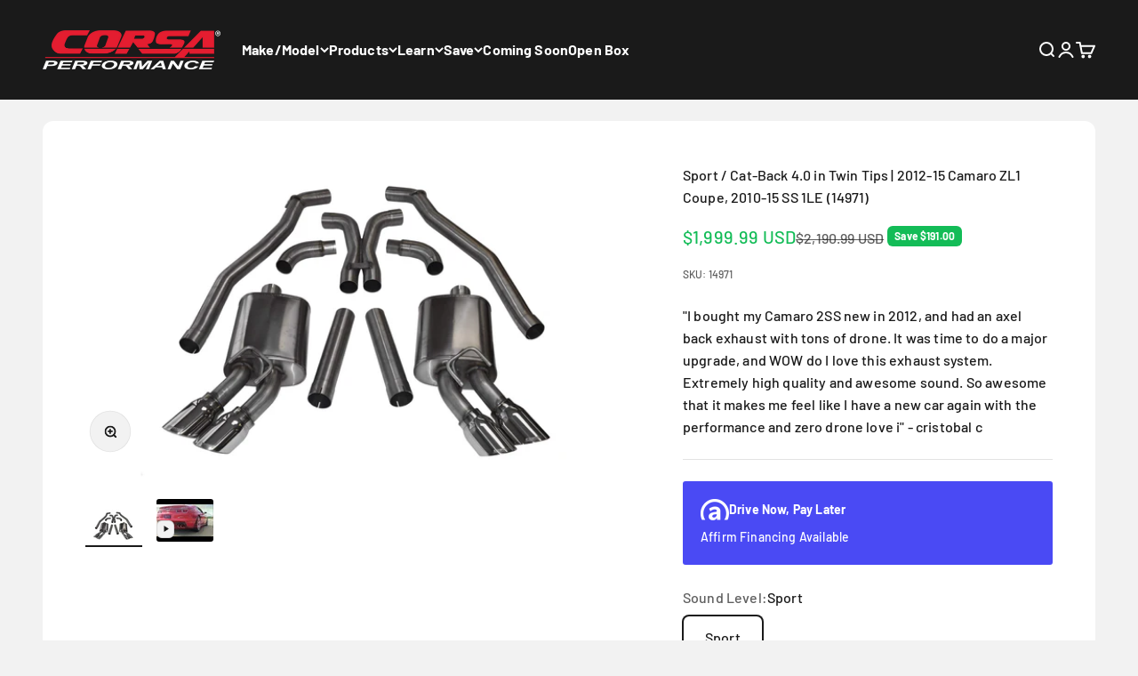

--- FILE ---
content_type: text/html; charset=utf-8
request_url: https://www.corsaperformance.com/products/2015-camaro-ss-cat-back-exhaust-system
body_size: 47254
content:
<!doctype html>

<html lang="en" dir="ltr">
  <head>
<meta name="facebook-domain-verification" content="cjx7t5604wt35wwcmpi0fwu93px9lg" />
<!--Google Search Console Verification-->
  <meta name="google-site-verification" content="RDzVXu-ZB09XAIzC5lAvXX8tHgGaLaHGqBy4Mj01zbw" />
<!-- Google Tag Manager -->
<script>(function(w,d,s,l,i){w[l]=w[l]||[];w[l].push({'gtm.start':
new Date().getTime(),event:'gtm.js'});var f=d.getElementsByTagName(s)[0],
j=d.createElement(s),dl=l!='dataLayer'?'&l='+l:'';j.async=true;j.src=
'https://www.googletagmanager.com/gtm.js?id='+i+dl;f.parentNode.insertBefore(j,f);
})(window,document,'script','dataLayer','GTM-55JJD78');</script>
<!-- End Google Tag Manager -->
    <meta charset="utf-8">
    <meta name="viewport" content="width=device-width, initial-scale=1.0, height=device-height, minimum-scale=1.0, maximum-scale=1.0">
    <meta name="theme-color" content="#1a1a1a">

    <title>2012-2015 Camaro SS &amp; ZL1 Twin Exhaust System | Shop for a 14971</title><meta name="description" content="Purchase a 2012-2015 Camaro SS and ZL1 twin tip cat back exhaust system online from CORSA PERFORMANCE today! This 14971 Cat-Back Dual Rear Exit twin exhaust system is made of stainless steel and offers a sport sound level sound. Order your new 2012-2015 Camaro ZL1 &amp; SS twin exhaust system from CORSA PERFORMANCE!"><link rel="canonical" href="https://www.corsaperformance.com/products/2015-camaro-ss-cat-back-exhaust-system"><link rel="shortcut icon" href="//www.corsaperformance.com/cdn/shop/files/Corsa_C_Icon_RedBox_0d36b1aa-ae41-4e76-94b6-207a2778a15e.png?v=1734623834&width=96">
      <link rel="apple-touch-icon" href="//www.corsaperformance.com/cdn/shop/files/Corsa_C_Icon_RedBox_0d36b1aa-ae41-4e76-94b6-207a2778a15e.png?v=1734623834&width=180"><link rel="preconnect" href="https://cdn.shopify.com">
    <link rel="preconnect" href="https://fonts.shopifycdn.com" crossorigin>
    <link rel="dns-prefetch" href="https://productreviews.shopifycdn.com"><link rel="preload" href="//www.corsaperformance.com/cdn/fonts/barlow/barlow_n6.329f582a81f63f125e63c20a5a80ae9477df68e1.woff2" as="font" type="font/woff2" crossorigin><link rel="preload" href="//www.corsaperformance.com/cdn/fonts/barlow/barlow_n5.a193a1990790eba0cc5cca569d23799830e90f07.woff2" as="font" type="font/woff2" crossorigin><meta property="og:type" content="product">
  <meta property="og:title" content="Sport / Cat-Back 4.0 in Twin Tips | 2012-15 Camaro ZL1 Coupe, 2010-15 SS 1LE (14971)">
  <meta property="product:price:amount" content="1,999.99">
  <meta property="product:price:currency" content="USD"><meta property="og:image" content="http://www.corsaperformance.com/cdn/shop/products/14971-2012-2015-chevrolet-camaro-zl1-coupe-10-15-ss-1-le-coupe-6-2l-v8-3-0-dual-rear-exit-catback-exhaust-system-with-twin-4-0-tips-14971-sport-sound-level-cat-back-exhaust-polished-s.jpg?v=1756140854&width=2048">
  <meta property="og:image:secure_url" content="https://www.corsaperformance.com/cdn/shop/products/14971-2012-2015-chevrolet-camaro-zl1-coupe-10-15-ss-1-le-coupe-6-2l-v8-3-0-dual-rear-exit-catback-exhaust-system-with-twin-4-0-tips-14971-sport-sound-level-cat-back-exhaust-polished-s.jpg?v=1756140854&width=2048">
  <meta property="og:image:width" content="3996">
  <meta property="og:image:height" content="2261"><meta property="og:description" content="Purchase a 2012-2015 Camaro SS and ZL1 twin tip cat back exhaust system online from CORSA PERFORMANCE today! This 14971 Cat-Back Dual Rear Exit twin exhaust system is made of stainless steel and offers a sport sound level sound. Order your new 2012-2015 Camaro ZL1 &amp; SS twin exhaust system from CORSA PERFORMANCE!"><meta property="og:url" content="https://www.corsaperformance.com/products/2015-camaro-ss-cat-back-exhaust-system">
<meta property="og:site_name" content="Corsa Performance"><meta name="twitter:card" content="summary"><meta name="twitter:title" content="Sport / Cat-Back 4.0 in Twin Tips | 2012-15 Camaro ZL1 Coupe, 2010-15 SS 1LE (14971)">
  <meta name="twitter:description" content="


VEHICLE FITMENT
2012-2015 Chevrolet Camaro ZL1 6.2L V8 Coupe *Coupe Only - Does not fit Convertible
2010-2015 Chevrolet Camaro SS 6.2L V8 1LE Coupe Manual *Must have 1LE Performance Package or 4 Tips from Factory **Automatic requires AFM Tune



PRODUCT DESCRIPTION
3.0&quot; Cat-Back Dual Rear Exit with Twin 4.0&quot; Polished Pro-Series Tips Sport Sound Level *Similar in dB to Xtreme sound level for SS



INSTALLATION
🗒️ Installation Instructions

YEARS: 2012, 2013, 2014, 2015"><meta name="twitter:image" content="https://www.corsaperformance.com/cdn/shop/products/14971-2012-2015-chevrolet-camaro-zl1-coupe-10-15-ss-1-le-coupe-6-2l-v8-3-0-dual-rear-exit-catback-exhaust-system-with-twin-4-0-tips-14971-sport-sound-level-cat-back-exhaust-polished-s.jpg?crop=center&height=1200&v=1756140854&width=1200">
  <meta name="twitter:image:alt" content=""><script type="application/ld+json">{"@context":"http:\/\/schema.org\/","@id":"\/products\/2015-camaro-ss-cat-back-exhaust-system#product","@type":"ProductGroup","brand":{"@type":"Brand","name":"CORSA PERFORMANCE"},"category":"Cat-Back","description":"\n\n\nVEHICLE FITMENT\n2012-2015 Chevrolet Camaro ZL1 6.2L V8 Coupe *Coupe Only - Does not fit Convertible\n2010-2015 Chevrolet Camaro SS 6.2L V8 1LE Coupe Manual *Must have 1LE Performance Package or 4 Tips from Factory **Automatic requires AFM Tune\n\n\n\nPRODUCT DESCRIPTION\n3.0\" Cat-Back Dual Rear Exit with Twin 4.0\" Polished Pro-Series Tips Sport Sound Level *Similar in dB to Xtreme sound level for SS\n\n\n\nINSTALLATION\n🗒️ Installation Instructions\n\nYEARS: 2012, 2013, 2014, 2015","hasVariant":[{"@id":"\/products\/2015-camaro-ss-cat-back-exhaust-system?variant=31145955524694#variant","@type":"Product","gtin":"847466009648","image":"https:\/\/www.corsaperformance.com\/cdn\/shop\/products\/14971-2012-2015-chevrolet-camaro-zl1-coupe-10-15-ss-1-le-coupe-6-2l-v8-3-0-dual-rear-exit-catback-exhaust-system-with-twin-4-0-tips-14971-sport-sound-level-cat-back-exhaust-polished-s.jpg?v=1756140854\u0026width=1920","name":"Sport \/ Cat-Back 4.0 in Twin Tips | 2012-15 Camaro ZL1 Coupe, 2010-15 SS 1LE (14971) - Sport \/ Polished","offers":{"@id":"\/products\/2015-camaro-ss-cat-back-exhaust-system?variant=31145955524694#offer","@type":"Offer","availability":"http:\/\/schema.org\/InStock","price":"1999.99","priceCurrency":"USD","url":"https:\/\/www.corsaperformance.com\/products\/2015-camaro-ss-cat-back-exhaust-system?variant=31145955524694"},"sku":"14971"},{"@id":"\/products\/2015-camaro-ss-cat-back-exhaust-system?variant=42805285257302#variant","@type":"Product","gtin":"847466009655","image":"https:\/\/www.corsaperformance.com\/cdn\/shop\/products\/14971-2012-2015-chevrolet-camaro-zl1-coupe-10-15-ss-1-le-coupe-6-2l-v8-3-0-dual-rear-exit-catback-exhaust-system-with-twin-4-0-tips-14971-sport-sound-level-cat-back-exhaust-polished-s.jpg?v=1756140854\u0026width=1920","name":"Sport \/ Cat-Back 4.0 in Twin Tips | 2012-15 Camaro ZL1 Coupe, 2010-15 SS 1LE (14971) - Sport \/ Black PVD","offers":{"@id":"\/products\/2015-camaro-ss-cat-back-exhaust-system?variant=42805285257302#offer","@type":"Offer","availability":"http:\/\/schema.org\/InStock","price":"2099.99","priceCurrency":"USD","url":"https:\/\/www.corsaperformance.com\/products\/2015-camaro-ss-cat-back-exhaust-system?variant=42805285257302"},"sku":"14971BLK"}],"name":"Sport \/ Cat-Back 4.0 in Twin Tips | 2012-15 Camaro ZL1 Coupe, 2010-15 SS 1LE (14971)","productGroupID":"91579777040","url":"https:\/\/www.corsaperformance.com\/products\/2015-camaro-ss-cat-back-exhaust-system"}</script><script type="application/ld+json">
  {
    "@context": "https://schema.org",
    "@type": "BreadcrumbList",
    "itemListElement": [{
        "@type": "ListItem",
        "position": 1,
        "name": "Home",
        "item": "https://www.corsaperformance.com"
      },{
            "@type": "ListItem",
            "position": 2,
            "name": "Sport \/ Cat-Back 4.0 in Twin Tips | 2012-15 Camaro ZL1 Coupe, 2010-15 SS 1LE (14971)",
            "item": "https://www.corsaperformance.com/products/2015-camaro-ss-cat-back-exhaust-system"
          }]
  }
</script><style>/* Typography (heading) */
  @font-face {
  font-family: Barlow;
  font-weight: 600;
  font-style: normal;
  font-display: fallback;
  src: url("//www.corsaperformance.com/cdn/fonts/barlow/barlow_n6.329f582a81f63f125e63c20a5a80ae9477df68e1.woff2") format("woff2"),
       url("//www.corsaperformance.com/cdn/fonts/barlow/barlow_n6.0163402e36247bcb8b02716880d0b39568412e9e.woff") format("woff");
}

@font-face {
  font-family: Barlow;
  font-weight: 600;
  font-style: italic;
  font-display: fallback;
  src: url("//www.corsaperformance.com/cdn/fonts/barlow/barlow_i6.5a22bd20fb27bad4d7674cc6e666fb9c77d813bb.woff2") format("woff2"),
       url("//www.corsaperformance.com/cdn/fonts/barlow/barlow_i6.1c8787fcb59f3add01a87f21b38c7ef797e3b3a1.woff") format("woff");
}

/* Typography (body) */
  @font-face {
  font-family: Barlow;
  font-weight: 500;
  font-style: normal;
  font-display: fallback;
  src: url("//www.corsaperformance.com/cdn/fonts/barlow/barlow_n5.a193a1990790eba0cc5cca569d23799830e90f07.woff2") format("woff2"),
       url("//www.corsaperformance.com/cdn/fonts/barlow/barlow_n5.ae31c82169b1dc0715609b8cc6a610b917808358.woff") format("woff");
}

@font-face {
  font-family: Barlow;
  font-weight: 500;
  font-style: italic;
  font-display: fallback;
  src: url("//www.corsaperformance.com/cdn/fonts/barlow/barlow_i5.714d58286997b65cd479af615cfa9bb0a117a573.woff2") format("woff2"),
       url("//www.corsaperformance.com/cdn/fonts/barlow/barlow_i5.0120f77e6447d3b5df4bbec8ad8c2d029d87fb21.woff") format("woff");
}

@font-face {
  font-family: Barlow;
  font-weight: 700;
  font-style: normal;
  font-display: fallback;
  src: url("//www.corsaperformance.com/cdn/fonts/barlow/barlow_n7.691d1d11f150e857dcbc1c10ef03d825bc378d81.woff2") format("woff2"),
       url("//www.corsaperformance.com/cdn/fonts/barlow/barlow_n7.4fdbb1cb7da0e2c2f88492243ffa2b4f91924840.woff") format("woff");
}

@font-face {
  font-family: Barlow;
  font-weight: 700;
  font-style: italic;
  font-display: fallback;
  src: url("//www.corsaperformance.com/cdn/fonts/barlow/barlow_i7.50e19d6cc2ba5146fa437a5a7443c76d5d730103.woff2") format("woff2"),
       url("//www.corsaperformance.com/cdn/fonts/barlow/barlow_i7.47e9f98f1b094d912e6fd631cc3fe93d9f40964f.woff") format("woff");
}

:root {
    /**
     * ---------------------------------------------------------------------
     * SPACING VARIABLES
     *
     * We are using a spacing inspired from frameworks like Tailwind CSS.
     * ---------------------------------------------------------------------
     */
    --spacing-0-5: 0.125rem; /* 2px */
    --spacing-1: 0.25rem; /* 4px */
    --spacing-1-5: 0.375rem; /* 6px */
    --spacing-2: 0.5rem; /* 8px */
    --spacing-2-5: 0.625rem; /* 10px */
    --spacing-3: 0.75rem; /* 12px */
    --spacing-3-5: 0.875rem; /* 14px */
    --spacing-4: 1rem; /* 16px */
    --spacing-4-5: 1.125rem; /* 18px */
    --spacing-5: 1.25rem; /* 20px */
    --spacing-5-5: 1.375rem; /* 22px */
    --spacing-6: 1.5rem; /* 24px */
    --spacing-6-5: 1.625rem; /* 26px */
    --spacing-7: 1.75rem; /* 28px */
    --spacing-7-5: 1.875rem; /* 30px */
    --spacing-8: 2rem; /* 32px */
    --spacing-8-5: 2.125rem; /* 34px */
    --spacing-9: 2.25rem; /* 36px */
    --spacing-9-5: 2.375rem; /* 38px */
    --spacing-10: 2.5rem; /* 40px */
    --spacing-11: 2.75rem; /* 44px */
    --spacing-12: 3rem; /* 48px */
    --spacing-14: 3.5rem; /* 56px */
    --spacing-16: 4rem; /* 64px */
    --spacing-18: 4.5rem; /* 72px */
    --spacing-20: 5rem; /* 80px */
    --spacing-24: 6rem; /* 96px */
    --spacing-28: 7rem; /* 112px */
    --spacing-32: 8rem; /* 128px */
    --spacing-36: 9rem; /* 144px */
    --spacing-40: 10rem; /* 160px */
    --spacing-44: 11rem; /* 176px */
    --spacing-48: 12rem; /* 192px */
    --spacing-52: 13rem; /* 208px */
    --spacing-56: 14rem; /* 224px */
    --spacing-60: 15rem; /* 240px */
    --spacing-64: 16rem; /* 256px */
    --spacing-72: 18rem; /* 288px */
    --spacing-80: 20rem; /* 320px */
    --spacing-96: 24rem; /* 384px */

    /* Container */
    --container-max-width: 1480px;
    --container-narrow-max-width: 1230px;
    --container-gutter: var(--spacing-5);
    --section-outer-spacing-block: var(--spacing-8);
    --section-inner-max-spacing-block: var(--spacing-8);
    --section-inner-spacing-inline: var(--container-gutter);
    --section-stack-spacing-block: var(--spacing-8);

    /* Grid gutter */
    --grid-gutter: var(--spacing-5);

    /* Product list settings */
    --product-list-row-gap: var(--spacing-8);
    --product-list-column-gap: var(--grid-gutter);

    /* Form settings */
    --input-gap: var(--spacing-2);
    --input-height: 2.625rem;
    --input-padding-inline: var(--spacing-4);

    /* Other sizes */
    --sticky-area-height: calc(var(--sticky-announcement-bar-enabled, 0) * var(--announcement-bar-height, 0px) + var(--sticky-header-enabled, 0) * var(--header-height, 0px));

    /* RTL support */
    --transform-logical-flip: 1;
    --transform-origin-start: left;
    --transform-origin-end: right;

    /**
     * ---------------------------------------------------------------------
     * TYPOGRAPHY
     * ---------------------------------------------------------------------
     */

    /* Font properties */
    --heading-font-family: Barlow, sans-serif;
    --heading-font-weight: 600;
    --heading-font-style: normal;
    --heading-text-transform: normal;
    --heading-letter-spacing: -0.02em;
    --text-font-family: Barlow, sans-serif;
    --text-font-weight: 500;
    --text-font-style: normal;
    --text-letter-spacing: 0.01em;

    /* Font sizes */
    --text-h0: 2.5rem;
    --text-h1: 1.75rem;
    --text-h2: 1.5rem;
    --text-h3: 1.375rem;
    --text-h4: 1.125rem;
    --text-h5: 1.125rem;
    --text-h6: 1rem;
    --text-xs: 0.6875rem;
    --text-sm: 0.75rem;
    --text-base: 0.875rem;
    --text-lg: 1.125rem;

    /**
     * ---------------------------------------------------------------------
     * COLORS
     * ---------------------------------------------------------------------
     */

    /* Color settings */--accent: 19 188 87;
    --text-primary: 26 26 26;
    --background-primary: 242 242 242;
    --dialog-background: 255 255 255;
    --border-color: var(--text-color, var(--text-primary)) / 0.12;

    /* Button colors */
    --button-background-primary: 19 188 87;
    --button-text-primary: 255 255 255;
    --button-background-secondary: 240 196 23;
    --button-text-secondary: 26 26 26;

    /* Status colors */
    --success-background: 224 244 232;
    --success-text: 0 163 65;
    --warning-background: 255 246 233;
    --warning-text: 255 183 74;
    --error-background: 254 231 231;
    --error-text: 248 58 58;

    /* Product colors */
    --on-sale-text: 19 188 87;
    --on-sale-badge-background: 19 188 87;
    --on-sale-badge-text: 255 255 255;
    --sold-out-badge-background: 26 26 26;
    --sold-out-badge-text: 255 255 255;
    --primary-badge-background: 58 112 248;
    --primary-badge-text: 255 255 255;
    --star-color: 240 196 23;
    --product-card-background: 255 255 255;
    --product-card-text: 26 26 26;

    /* Header colors */
    --header-background: 26 26 26;
    --header-text: 255 255 255;

    /* Footer colors */
    --footer-background: 255 255 255;
    --footer-text: 26 26 26;

    /* Rounded variables (used for border radius) */
    --rounded-xs: 0.25rem;
    --rounded-sm: 0.1875rem;
    --rounded: 0.375rem;
    --rounded-lg: 0.75rem;
    --rounded-full: 9999px;

    --rounded-button: 0.375rem;
    --rounded-input: 0.375rem;

    /* Box shadow */
    --shadow-sm: 0 2px 8px rgb(var(--text-primary) / 0.0);
    --shadow: 0 5px 15px rgb(var(--text-primary) / 0.0);
    --shadow-md: 0 5px 30px rgb(var(--text-primary) / 0.0);
    --shadow-block: 0px 18px 50px rgb(var(--text-primary) / 0.0);

    /**
     * ---------------------------------------------------------------------
     * OTHER
     * ---------------------------------------------------------------------
     */

    --cursor-close-svg-url: url(//www.corsaperformance.com/cdn/shop/t/219/assets/cursor-close.svg?v=147174565022153725511755270629);
    --cursor-zoom-in-svg-url: url(//www.corsaperformance.com/cdn/shop/t/219/assets/cursor-zoom-in.svg?v=154953035094101115921755270629);
    --cursor-zoom-out-svg-url: url(//www.corsaperformance.com/cdn/shop/t/219/assets/cursor-zoom-out.svg?v=16155520337305705181755270629);
    --checkmark-svg-url: url(//www.corsaperformance.com/cdn/shop/t/219/assets/checkmark.svg?v=77552481021870063511755270629);
  }

  [dir="rtl"]:root {
    /* RTL support */
    --transform-logical-flip: -1;
    --transform-origin-start: right;
    --transform-origin-end: left;
  }

  @media screen and (min-width: 700px) {
    :root {
      /* Typography (font size) */
      --text-h0: 3.25rem;
      --text-h1: 2.25rem;
      --text-h2: 1.75rem;
      --text-h3: 1.625rem;
      --text-h4: 1.25rem;
      --text-h5: 1.25rem;
      --text-h6: 1.125rem;

      --text-xs: 0.75rem;
      --text-sm: 0.875rem;
      --text-base: 1.0rem;
      --text-lg: 1.25rem;

      /* Spacing */
      --container-gutter: 2rem;
      --section-outer-spacing-block: var(--spacing-12);
      --section-inner-max-spacing-block: var(--spacing-10);
      --section-inner-spacing-inline: var(--spacing-12);
      --section-stack-spacing-block: var(--spacing-10);

      /* Grid gutter */
      --grid-gutter: var(--spacing-6);

      /* Product list settings */
      --product-list-row-gap: var(--spacing-12);

      /* Form settings */
      --input-gap: 1rem;
      --input-height: 3.125rem;
      --input-padding-inline: var(--spacing-5);
    }
  }

  @media screen and (min-width: 1000px) {
    :root {
      /* Spacing settings */
      --container-gutter: var(--spacing-12);
      --section-outer-spacing-block: var(--spacing-14);
      --section-inner-max-spacing-block: var(--spacing-12);
      --section-inner-spacing-inline: var(--spacing-16);
      --section-stack-spacing-block: var(--spacing-10);
    }
  }

  @media screen and (min-width: 1150px) {
    :root {
      /* Spacing settings */
      --container-gutter: var(--spacing-12);
      --section-outer-spacing-block: var(--spacing-14);
      --section-inner-max-spacing-block: var(--spacing-12);
      --section-inner-spacing-inline: var(--spacing-16);
      --section-stack-spacing-block: var(--spacing-12);
    }
  }

  @media screen and (min-width: 1400px) {
    :root {
      /* Typography (font size) */
      --text-h0: 4rem;
      --text-h1: 3rem;
      --text-h2: 2.5rem;
      --text-h3: 1.75rem;
      --text-h4: 1.5rem;
      --text-h5: 1.25rem;
      --text-h6: 1.25rem;

      --section-outer-spacing-block: var(--spacing-16);
      --section-inner-max-spacing-block: var(--spacing-14);
      --section-inner-spacing-inline: var(--spacing-18);
    }
  }

  @media screen and (min-width: 1600px) {
    :root {
      --section-outer-spacing-block: var(--spacing-16);
      --section-inner-max-spacing-block: var(--spacing-16);
      --section-inner-spacing-inline: var(--spacing-20);
    }
  }

  /**
   * ---------------------------------------------------------------------
   * LIQUID DEPENDANT CSS
   *
   * Our main CSS is Liquid free, but some very specific features depend on
   * theme settings, so we have them here
   * ---------------------------------------------------------------------
   */@media screen and (pointer: fine) {
        .button:not([disabled]):hover, .btn:not([disabled]):hover, .shopify-payment-button__button--unbranded:not([disabled]):hover {
          --button-background-opacity: 0.85;
        }

        .button--subdued:not([disabled]):hover {
          --button-background: var(--text-color) / .05 !important;
        }
      }</style><script>
  // This allows to expose several variables to the global scope, to be used in scripts
  window.themeVariables = {
    settings: {
      showPageTransition: true,
      headingApparition: "split_fade",
      pageType: "product",
      moneyFormat: "${{amount}}",
      moneyWithCurrencyFormat: "${{amount}} USD",
      currencyCodeEnabled: true,
      cartType: "drawer",
      showDiscount: true,
      discountMode: "saving"
    },

    strings: {
      accessibilityClose: "Close",
      accessibilityNext: "Next",
      accessibilityPrevious: "Previous",
      addToCartButton: "Add to cart",
      soldOutButton: "Sold out",
      preOrderButton: "Pre-order",
      unavailableButton: "Unavailable",
      closeGallery: "Close gallery",
      zoomGallery: "Zoom",
      errorGallery: "Image cannot be loaded",
      soldOutBadge: "Sold out",
      discountBadge: "Save @@",
      sku: "SKU:",
      searchNoResults: "No results could be found.",
      addOrderNote: "Add order note",
      editOrderNote: "Edit order note",
      shippingEstimatorNoResults: "Sorry, we do not ship to your address.",
      shippingEstimatorOneResult: "There is one shipping rate for your address:",
      shippingEstimatorMultipleResults: "There are several shipping rates for your address:",
      shippingEstimatorError: "One or more error occurred while retrieving shipping rates:"
    },

    breakpoints: {
      'sm': 'screen and (min-width: 700px)',
      'md': 'screen and (min-width: 1000px)',
      'lg': 'screen and (min-width: 1150px)',
      'xl': 'screen and (min-width: 1400px)',

      'sm-max': 'screen and (max-width: 699px)',
      'md-max': 'screen and (max-width: 999px)',
      'lg-max': 'screen and (max-width: 1149px)',
      'xl-max': 'screen and (max-width: 1399px)'
    }
  };requestAnimationFrame(() => {
      setTimeout(async () => {
        const isReloaded = (window.performance.navigation && window.performance.navigation.type === 1) || window.performance.getEntriesByType('navigation').map((nav) => nav.type).includes('reload');

        if ('animate' in document.documentElement && window.matchMedia('(prefers-reduced-motion: no-preference)').matches && document.referrer.includes(location.host) && !isReloaded) {
          await document.body.animate({ opacity: [0, 1] }, { duration: 115 }).finished;
        }

        document.body.style.setProperty('opacity', '1');
      });
    });

    window.addEventListener('pageshow', (event) => {
      if (event.persisted) {
        document.body.style.setProperty('opacity', '1');
      }
    });// For detecting native share
  document.documentElement.classList.add(`native-share--${navigator.share ? 'enabled' : 'disabled'}`);// We save the product ID in local storage to be eventually used for recently viewed section
    try {
      const recentlyViewedProducts = new Set(JSON.parse(localStorage.getItem('theme:recently-viewed-products') || '[]'));

      recentlyViewedProducts.delete(91579777040); // Delete first to re-move the product
      recentlyViewedProducts.add(91579777040);

      localStorage.setItem('theme:recently-viewed-products', JSON.stringify(Array.from(recentlyViewedProducts.values()).reverse()));
    } catch (e) {
      // Safari in private mode does not allow setting item, we silently fail
    }</script><script type="module" src="//www.corsaperformance.com/cdn/shop/t/219/assets/vendor.min.js?v=52426788336887041471755270599"></script>
    <script type="module" src="//www.corsaperformance.com/cdn/shop/t/219/assets/theme.js?v=57225122890365779011755270629"></script>
    <script type="module" src="//www.corsaperformance.com/cdn/shop/t/219/assets/sections.js?v=39978012279209684161755270775"></script>

    <script>window.performance && window.performance.mark && window.performance.mark('shopify.content_for_header.start');</script><meta name="google-site-verification" content="KWiOnA7n4EkvIa5GkrqXtekLLEoi4-T2N4RWK4OZWew">
<meta id="shopify-digital-wallet" name="shopify-digital-wallet" content="/18859927/digital_wallets/dialog">
<meta name="shopify-checkout-api-token" content="fcf032594828d1ba81fb848be60ec10c">
<meta id="in-context-paypal-metadata" data-shop-id="18859927" data-venmo-supported="false" data-environment="production" data-locale="en_US" data-paypal-v4="true" data-currency="USD">
<link rel="alternate" type="application/json+oembed" href="https://www.corsaperformance.com/products/2015-camaro-ss-cat-back-exhaust-system.oembed">
<script async="async" src="/checkouts/internal/preloads.js?locale=en-US"></script>
<link rel="preconnect" href="https://shop.app" crossorigin="anonymous">
<script async="async" src="https://shop.app/checkouts/internal/preloads.js?locale=en-US&shop_id=18859927" crossorigin="anonymous"></script>
<script id="apple-pay-shop-capabilities" type="application/json">{"shopId":18859927,"countryCode":"US","currencyCode":"USD","merchantCapabilities":["supports3DS"],"merchantId":"gid:\/\/shopify\/Shop\/18859927","merchantName":"Corsa Performance","requiredBillingContactFields":["postalAddress","email","phone"],"requiredShippingContactFields":["postalAddress","email","phone"],"shippingType":"shipping","supportedNetworks":["visa","masterCard","amex","discover","elo","jcb"],"total":{"type":"pending","label":"Corsa Performance","amount":"1.00"},"shopifyPaymentsEnabled":true,"supportsSubscriptions":true}</script>
<script id="shopify-features" type="application/json">{"accessToken":"fcf032594828d1ba81fb848be60ec10c","betas":["rich-media-storefront-analytics"],"domain":"www.corsaperformance.com","predictiveSearch":true,"shopId":18859927,"locale":"en"}</script>
<script>var Shopify = Shopify || {};
Shopify.shop = "corsa-performance.myshopify.com";
Shopify.locale = "en";
Shopify.currency = {"active":"USD","rate":"1.0"};
Shopify.country = "US";
Shopify.theme = {"name":"OBx - Category Deploy","id":139943968854,"schema_name":"Impact","schema_version":"5.3.1","theme_store_id":1190,"role":"main"};
Shopify.theme.handle = "null";
Shopify.theme.style = {"id":null,"handle":null};
Shopify.cdnHost = "www.corsaperformance.com/cdn";
Shopify.routes = Shopify.routes || {};
Shopify.routes.root = "/";</script>
<script type="module">!function(o){(o.Shopify=o.Shopify||{}).modules=!0}(window);</script>
<script>!function(o){function n(){var o=[];function n(){o.push(Array.prototype.slice.apply(arguments))}return n.q=o,n}var t=o.Shopify=o.Shopify||{};t.loadFeatures=n(),t.autoloadFeatures=n()}(window);</script>
<script>
  window.ShopifyPay = window.ShopifyPay || {};
  window.ShopifyPay.apiHost = "shop.app\/pay";
  window.ShopifyPay.redirectState = null;
</script>
<script id="shop-js-analytics" type="application/json">{"pageType":"product"}</script>
<script defer="defer" async type="module" src="//www.corsaperformance.com/cdn/shopifycloud/shop-js/modules/v2/client.init-shop-cart-sync_BT-GjEfc.en.esm.js"></script>
<script defer="defer" async type="module" src="//www.corsaperformance.com/cdn/shopifycloud/shop-js/modules/v2/chunk.common_D58fp_Oc.esm.js"></script>
<script defer="defer" async type="module" src="//www.corsaperformance.com/cdn/shopifycloud/shop-js/modules/v2/chunk.modal_xMitdFEc.esm.js"></script>
<script type="module">
  await import("//www.corsaperformance.com/cdn/shopifycloud/shop-js/modules/v2/client.init-shop-cart-sync_BT-GjEfc.en.esm.js");
await import("//www.corsaperformance.com/cdn/shopifycloud/shop-js/modules/v2/chunk.common_D58fp_Oc.esm.js");
await import("//www.corsaperformance.com/cdn/shopifycloud/shop-js/modules/v2/chunk.modal_xMitdFEc.esm.js");

  window.Shopify.SignInWithShop?.initShopCartSync?.({"fedCMEnabled":true,"windoidEnabled":true});

</script>
<script>
  window.Shopify = window.Shopify || {};
  if (!window.Shopify.featureAssets) window.Shopify.featureAssets = {};
  window.Shopify.featureAssets['shop-js'] = {"shop-cart-sync":["modules/v2/client.shop-cart-sync_DZOKe7Ll.en.esm.js","modules/v2/chunk.common_D58fp_Oc.esm.js","modules/v2/chunk.modal_xMitdFEc.esm.js"],"init-fed-cm":["modules/v2/client.init-fed-cm_B6oLuCjv.en.esm.js","modules/v2/chunk.common_D58fp_Oc.esm.js","modules/v2/chunk.modal_xMitdFEc.esm.js"],"shop-cash-offers":["modules/v2/client.shop-cash-offers_D2sdYoxE.en.esm.js","modules/v2/chunk.common_D58fp_Oc.esm.js","modules/v2/chunk.modal_xMitdFEc.esm.js"],"shop-login-button":["modules/v2/client.shop-login-button_QeVjl5Y3.en.esm.js","modules/v2/chunk.common_D58fp_Oc.esm.js","modules/v2/chunk.modal_xMitdFEc.esm.js"],"pay-button":["modules/v2/client.pay-button_DXTOsIq6.en.esm.js","modules/v2/chunk.common_D58fp_Oc.esm.js","modules/v2/chunk.modal_xMitdFEc.esm.js"],"shop-button":["modules/v2/client.shop-button_DQZHx9pm.en.esm.js","modules/v2/chunk.common_D58fp_Oc.esm.js","modules/v2/chunk.modal_xMitdFEc.esm.js"],"avatar":["modules/v2/client.avatar_BTnouDA3.en.esm.js"],"init-windoid":["modules/v2/client.init-windoid_CR1B-cfM.en.esm.js","modules/v2/chunk.common_D58fp_Oc.esm.js","modules/v2/chunk.modal_xMitdFEc.esm.js"],"init-shop-for-new-customer-accounts":["modules/v2/client.init-shop-for-new-customer-accounts_C_vY_xzh.en.esm.js","modules/v2/client.shop-login-button_QeVjl5Y3.en.esm.js","modules/v2/chunk.common_D58fp_Oc.esm.js","modules/v2/chunk.modal_xMitdFEc.esm.js"],"init-shop-email-lookup-coordinator":["modules/v2/client.init-shop-email-lookup-coordinator_BI7n9ZSv.en.esm.js","modules/v2/chunk.common_D58fp_Oc.esm.js","modules/v2/chunk.modal_xMitdFEc.esm.js"],"init-shop-cart-sync":["modules/v2/client.init-shop-cart-sync_BT-GjEfc.en.esm.js","modules/v2/chunk.common_D58fp_Oc.esm.js","modules/v2/chunk.modal_xMitdFEc.esm.js"],"shop-toast-manager":["modules/v2/client.shop-toast-manager_DiYdP3xc.en.esm.js","modules/v2/chunk.common_D58fp_Oc.esm.js","modules/v2/chunk.modal_xMitdFEc.esm.js"],"init-customer-accounts":["modules/v2/client.init-customer-accounts_D9ZNqS-Q.en.esm.js","modules/v2/client.shop-login-button_QeVjl5Y3.en.esm.js","modules/v2/chunk.common_D58fp_Oc.esm.js","modules/v2/chunk.modal_xMitdFEc.esm.js"],"init-customer-accounts-sign-up":["modules/v2/client.init-customer-accounts-sign-up_iGw4briv.en.esm.js","modules/v2/client.shop-login-button_QeVjl5Y3.en.esm.js","modules/v2/chunk.common_D58fp_Oc.esm.js","modules/v2/chunk.modal_xMitdFEc.esm.js"],"shop-follow-button":["modules/v2/client.shop-follow-button_CqMgW2wH.en.esm.js","modules/v2/chunk.common_D58fp_Oc.esm.js","modules/v2/chunk.modal_xMitdFEc.esm.js"],"checkout-modal":["modules/v2/client.checkout-modal_xHeaAweL.en.esm.js","modules/v2/chunk.common_D58fp_Oc.esm.js","modules/v2/chunk.modal_xMitdFEc.esm.js"],"shop-login":["modules/v2/client.shop-login_D91U-Q7h.en.esm.js","modules/v2/chunk.common_D58fp_Oc.esm.js","modules/v2/chunk.modal_xMitdFEc.esm.js"],"lead-capture":["modules/v2/client.lead-capture_BJmE1dJe.en.esm.js","modules/v2/chunk.common_D58fp_Oc.esm.js","modules/v2/chunk.modal_xMitdFEc.esm.js"],"payment-terms":["modules/v2/client.payment-terms_Ci9AEqFq.en.esm.js","modules/v2/chunk.common_D58fp_Oc.esm.js","modules/v2/chunk.modal_xMitdFEc.esm.js"]};
</script>
<script>(function() {
  var isLoaded = false;
  function asyncLoad() {
    if (isLoaded) return;
    isLoaded = true;
    var urls = ["\/\/code.tidio.co\/4pvotnyuzyug54tf5tgtez19nufglgnr.js?shop=corsa-performance.myshopify.com","https:\/\/id-shop.govx.com\/app\/corsa-performance.myshopify.com\/govx.js?shop=corsa-performance.myshopify.com","https:\/\/cdn.506.io\/eg\/script.js?shop=corsa-performance.myshopify.com","https:\/\/static.klaviyo.com\/onsite\/js\/klaviyo.js?company_id=SHrRar\u0026shop=corsa-performance.myshopify.com"];
    for (var i = 0; i < urls.length; i++) {
      var s = document.createElement('script');
      s.type = 'text/javascript';
      s.async = true;
      s.src = urls[i];
      var x = document.getElementsByTagName('script')[0];
      x.parentNode.insertBefore(s, x);
    }
  };
  if(window.attachEvent) {
    window.attachEvent('onload', asyncLoad);
  } else {
    window.addEventListener('load', asyncLoad, false);
  }
})();</script>
<script id="__st">var __st={"a":18859927,"offset":-18000,"reqid":"5b690951-1e91-49a7-8b8b-c3d1237ea3f5-1769506064","pageurl":"www.corsaperformance.com\/products\/2015-camaro-ss-cat-back-exhaust-system","u":"fa9dbcc555fe","p":"product","rtyp":"product","rid":91579777040};</script>
<script>window.ShopifyPaypalV4VisibilityTracking = true;</script>
<script id="captcha-bootstrap">!function(){'use strict';const t='contact',e='account',n='new_comment',o=[[t,t],['blogs',n],['comments',n],[t,'customer']],c=[[e,'customer_login'],[e,'guest_login'],[e,'recover_customer_password'],[e,'create_customer']],r=t=>t.map((([t,e])=>`form[action*='/${t}']:not([data-nocaptcha='true']) input[name='form_type'][value='${e}']`)).join(','),a=t=>()=>t?[...document.querySelectorAll(t)].map((t=>t.form)):[];function s(){const t=[...o],e=r(t);return a(e)}const i='password',u='form_key',d=['recaptcha-v3-token','g-recaptcha-response','h-captcha-response',i],f=()=>{try{return window.sessionStorage}catch{return}},m='__shopify_v',_=t=>t.elements[u];function p(t,e,n=!1){try{const o=window.sessionStorage,c=JSON.parse(o.getItem(e)),{data:r}=function(t){const{data:e,action:n}=t;return t[m]||n?{data:e,action:n}:{data:t,action:n}}(c);for(const[e,n]of Object.entries(r))t.elements[e]&&(t.elements[e].value=n);n&&o.removeItem(e)}catch(o){console.error('form repopulation failed',{error:o})}}const l='form_type',E='cptcha';function T(t){t.dataset[E]=!0}const w=window,h=w.document,L='Shopify',v='ce_forms',y='captcha';let A=!1;((t,e)=>{const n=(g='f06e6c50-85a8-45c8-87d0-21a2b65856fe',I='https://cdn.shopify.com/shopifycloud/storefront-forms-hcaptcha/ce_storefront_forms_captcha_hcaptcha.v1.5.2.iife.js',D={infoText:'Protected by hCaptcha',privacyText:'Privacy',termsText:'Terms'},(t,e,n)=>{const o=w[L][v],c=o.bindForm;if(c)return c(t,g,e,D).then(n);var r;o.q.push([[t,g,e,D],n]),r=I,A||(h.body.append(Object.assign(h.createElement('script'),{id:'captcha-provider',async:!0,src:r})),A=!0)});var g,I,D;w[L]=w[L]||{},w[L][v]=w[L][v]||{},w[L][v].q=[],w[L][y]=w[L][y]||{},w[L][y].protect=function(t,e){n(t,void 0,e),T(t)},Object.freeze(w[L][y]),function(t,e,n,w,h,L){const[v,y,A,g]=function(t,e,n){const i=e?o:[],u=t?c:[],d=[...i,...u],f=r(d),m=r(i),_=r(d.filter((([t,e])=>n.includes(e))));return[a(f),a(m),a(_),s()]}(w,h,L),I=t=>{const e=t.target;return e instanceof HTMLFormElement?e:e&&e.form},D=t=>v().includes(t);t.addEventListener('submit',(t=>{const e=I(t);if(!e)return;const n=D(e)&&!e.dataset.hcaptchaBound&&!e.dataset.recaptchaBound,o=_(e),c=g().includes(e)&&(!o||!o.value);(n||c)&&t.preventDefault(),c&&!n&&(function(t){try{if(!f())return;!function(t){const e=f();if(!e)return;const n=_(t);if(!n)return;const o=n.value;o&&e.removeItem(o)}(t);const e=Array.from(Array(32),(()=>Math.random().toString(36)[2])).join('');!function(t,e){_(t)||t.append(Object.assign(document.createElement('input'),{type:'hidden',name:u})),t.elements[u].value=e}(t,e),function(t,e){const n=f();if(!n)return;const o=[...t.querySelectorAll(`input[type='${i}']`)].map((({name:t})=>t)),c=[...d,...o],r={};for(const[a,s]of new FormData(t).entries())c.includes(a)||(r[a]=s);n.setItem(e,JSON.stringify({[m]:1,action:t.action,data:r}))}(t,e)}catch(e){console.error('failed to persist form',e)}}(e),e.submit())}));const S=(t,e)=>{t&&!t.dataset[E]&&(n(t,e.some((e=>e===t))),T(t))};for(const o of['focusin','change'])t.addEventListener(o,(t=>{const e=I(t);D(e)&&S(e,y())}));const B=e.get('form_key'),M=e.get(l),P=B&&M;t.addEventListener('DOMContentLoaded',(()=>{const t=y();if(P)for(const e of t)e.elements[l].value===M&&p(e,B);[...new Set([...A(),...v().filter((t=>'true'===t.dataset.shopifyCaptcha))])].forEach((e=>S(e,t)))}))}(h,new URLSearchParams(w.location.search),n,t,e,['guest_login'])})(!0,!0)}();</script>
<script integrity="sha256-4kQ18oKyAcykRKYeNunJcIwy7WH5gtpwJnB7kiuLZ1E=" data-source-attribution="shopify.loadfeatures" defer="defer" src="//www.corsaperformance.com/cdn/shopifycloud/storefront/assets/storefront/load_feature-a0a9edcb.js" crossorigin="anonymous"></script>
<script crossorigin="anonymous" defer="defer" src="//www.corsaperformance.com/cdn/shopifycloud/storefront/assets/shopify_pay/storefront-65b4c6d7.js?v=20250812"></script>
<script data-source-attribution="shopify.dynamic_checkout.dynamic.init">var Shopify=Shopify||{};Shopify.PaymentButton=Shopify.PaymentButton||{isStorefrontPortableWallets:!0,init:function(){window.Shopify.PaymentButton.init=function(){};var t=document.createElement("script");t.src="https://www.corsaperformance.com/cdn/shopifycloud/portable-wallets/latest/portable-wallets.en.js",t.type="module",document.head.appendChild(t)}};
</script>
<script data-source-attribution="shopify.dynamic_checkout.buyer_consent">
  function portableWalletsHideBuyerConsent(e){var t=document.getElementById("shopify-buyer-consent"),n=document.getElementById("shopify-subscription-policy-button");t&&n&&(t.classList.add("hidden"),t.setAttribute("aria-hidden","true"),n.removeEventListener("click",e))}function portableWalletsShowBuyerConsent(e){var t=document.getElementById("shopify-buyer-consent"),n=document.getElementById("shopify-subscription-policy-button");t&&n&&(t.classList.remove("hidden"),t.removeAttribute("aria-hidden"),n.addEventListener("click",e))}window.Shopify?.PaymentButton&&(window.Shopify.PaymentButton.hideBuyerConsent=portableWalletsHideBuyerConsent,window.Shopify.PaymentButton.showBuyerConsent=portableWalletsShowBuyerConsent);
</script>
<script>
  function portableWalletsCleanup(e){e&&e.src&&console.error("Failed to load portable wallets script "+e.src);var t=document.querySelectorAll("shopify-accelerated-checkout .shopify-payment-button__skeleton, shopify-accelerated-checkout-cart .wallet-cart-button__skeleton"),e=document.getElementById("shopify-buyer-consent");for(let e=0;e<t.length;e++)t[e].remove();e&&e.remove()}function portableWalletsNotLoadedAsModule(e){e instanceof ErrorEvent&&"string"==typeof e.message&&e.message.includes("import.meta")&&"string"==typeof e.filename&&e.filename.includes("portable-wallets")&&(window.removeEventListener("error",portableWalletsNotLoadedAsModule),window.Shopify.PaymentButton.failedToLoad=e,"loading"===document.readyState?document.addEventListener("DOMContentLoaded",window.Shopify.PaymentButton.init):window.Shopify.PaymentButton.init())}window.addEventListener("error",portableWalletsNotLoadedAsModule);
</script>

<script type="module" src="https://www.corsaperformance.com/cdn/shopifycloud/portable-wallets/latest/portable-wallets.en.js" onError="portableWalletsCleanup(this)" crossorigin="anonymous"></script>
<script nomodule>
  document.addEventListener("DOMContentLoaded", portableWalletsCleanup);
</script>

<script id='scb4127' type='text/javascript' async='' src='https://www.corsaperformance.com/cdn/shopifycloud/privacy-banner/storefront-banner.js'></script><link id="shopify-accelerated-checkout-styles" rel="stylesheet" media="screen" href="https://www.corsaperformance.com/cdn/shopifycloud/portable-wallets/latest/accelerated-checkout-backwards-compat.css" crossorigin="anonymous">
<style id="shopify-accelerated-checkout-cart">
        #shopify-buyer-consent {
  margin-top: 1em;
  display: inline-block;
  width: 100%;
}

#shopify-buyer-consent.hidden {
  display: none;
}

#shopify-subscription-policy-button {
  background: none;
  border: none;
  padding: 0;
  text-decoration: underline;
  font-size: inherit;
  cursor: pointer;
}

#shopify-subscription-policy-button::before {
  box-shadow: none;
}

      </style>

<script>window.performance && window.performance.mark && window.performance.mark('shopify.content_for_header.end');</script>

    <!-- Clarity code added by David Odio E-Comm Dev team 13/01/25 -->
    <script type="text/javascript">
    (function(c,l,a,r,i,t,y){
        c[a]=c[a]||function(){(c[a].q=c[a].q||[]).push(arguments)};
        t=l.createElement(r);t.async=1;t.src="https://www.clarity.ms/tag/"+i;
        y=l.getElementsByTagName(r)[0];y.parentNode.insertBefore(t,y);
    })(window, document, "clarity", "script", "ouizkwbq3x");
    </script>
    <!-- EO Clarity script --><link href="//www.corsaperformance.com/cdn/shop/t/219/assets/theme.css?v=137834398655801777961764174992" rel="stylesheet" type="text/css" media="all" /><!-- Affirm -->
<script>
_affirm_config = {
   public_api_key:  "RCB4PB1LQ1ZROWA5",
   script:          "https://cdn1.affirm.com/js/v2/affirm.js",
   session_id:      "YOUR_VISITOR_SESSION_ID"
};
(function(l,g,m,e,a,f,b){var d,c=l[m]||{},h=document.createElement(f),n=document.getElementsByTagName(f)[0],k=function(a,b,c){return function(){a[b]._.push([c,arguments])}};c[e]=k(c,e,"set");d=c[e];c[a]={};c[a]._=[];d._=[];c[a][b]=k(c,a,b);a=0;for(b="set add save post open empty reset on off trigger ready setProduct".split(" ");a<b.length;a++)d[b[a]]=k(c,e,b[a]);a=0;for(b=["get","token","url","items"];a<b.length;a++)d[b[a]]=function(){};h.async=!0;h.src=g[f];n.parentNode.insertBefore(h,n);delete g[f];d(g);l[m]=c})(window,_affirm_config,"affirm","checkout","ui","script","ready");
// Use your live public API Key and https://cdn1.affirm.com/js/v2/affirm.js script to point to Affirm production environment.
</script>
<!-- End Affirm -->  
  <!-- BEGIN app block: shopify://apps/hulk-form-builder/blocks/app-embed/b6b8dd14-356b-4725-a4ed-77232212b3c3 --><!-- BEGIN app snippet: hulkapps-formbuilder-theme-ext --><script type="text/javascript">
  
  if (typeof window.formbuilder_customer != "object") {
        window.formbuilder_customer = {}
  }

  window.hulkFormBuilder = {
    form_data: {},
    shop_data: {"shop_xdqqrJP1XAqtNa9uhaOgew":{"shop_uuid":"xdqqrJP1XAqtNa9uhaOgew","shop_timezone":"America\/New_York","shop_id":19555,"shop_is_after_submit_enabled":true,"shop_shopify_plan":"Shopify Plus","shop_shopify_domain":"corsa-performance.myshopify.com","shop_created_at":"2019-04-23T14:30:46.681-05:00","is_skip_metafield":false,"shop_deleted":false,"shop_disabled":false}},
    settings_data: {"shop_settings":{"shop_customise_msgs":[],"default_customise_msgs":{"is_required":"is required","thank_you":"Thank you! The form was submitted successfully.","processing":"Processing...","valid_data":"Please provide valid data","valid_email":"Provide valid email format","valid_tags":"HTML Tags are not allowed","valid_phone":"Provide valid phone number","valid_captcha":"Please provide valid captcha response","valid_url":"Provide valid URL","only_number_alloud":"Provide valid number in","number_less":"must be less than","number_more":"must be more than","image_must_less":"Image must be less than 20MB","image_number":"Images allowed","image_extension":"Invalid extension! Please provide image file","error_image_upload":"Error in image upload. Please try again.","error_file_upload":"Error in file upload. Please try again.","your_response":"Your response","error_form_submit":"Error occur.Please try again after sometime.","email_submitted":"Form with this email is already submitted","invalid_email_by_zerobounce":"The email address you entered appears to be invalid. Please check it and try again.","download_file":"Download file","card_details_invalid":"Your card details are invalid","card_details":"Card details","please_enter_card_details":"Please enter card details","card_number":"Card number","exp_mm":"Exp MM","exp_yy":"Exp YY","crd_cvc":"CVV","payment_value":"Payment amount","please_enter_payment_amount":"Please enter payment amount","address1":"Address line 1","address2":"Address line 2","city":"City","province":"Province","zipcode":"Zip code","country":"Country","blocked_domain":"This form does not accept addresses from","file_must_less":"File must be less than 20MB","file_extension":"Invalid extension! Please provide file","only_file_number_alloud":"files allowed","previous":"Previous","next":"Next","must_have_a_input":"Please enter at least one field.","please_enter_required_data":"Please enter required data","atleast_one_special_char":"Include at least one special character","atleast_one_lowercase_char":"Include at least one lowercase character","atleast_one_uppercase_char":"Include at least one uppercase character","atleast_one_number":"Include at least one number","must_have_8_chars":"Must have 8 characters long","be_between_8_and_12_chars":"Be between 8 and 12 characters long","please_select":"Please Select","phone_submitted":"Form with this phone number is already submitted","user_res_parse_error":"Error while submitting the form","valid_same_values":"values must be same","product_choice_clear_selection":"Clear Selection","picture_choice_clear_selection":"Clear Selection","remove_all_for_file_image_upload":"Remove All","invalid_file_type_for_image_upload":"You can't upload files of this type.","invalid_file_type_for_signature_upload":"You can't upload files of this type.","max_files_exceeded_for_file_upload":"You can not upload any more files.","max_files_exceeded_for_image_upload":"You can not upload any more files.","file_already_exist":"File already uploaded","max_limit_exceed":"You have added the maximum number of text fields.","cancel_upload_for_file_upload":"Cancel upload","cancel_upload_for_image_upload":"Cancel upload","cancel_upload_for_signature_upload":"Cancel upload"},"shop_blocked_domains":[]}},
    features_data: {"shop_plan_features":{"shop_plan_features":["unlimited-forms","full-design-customization","export-form-submissions","multiple-recipients-for-form-submissions","multiple-admin-notifications","enable-captcha","unlimited-file-uploads","save-submitted-form-data","set-auto-response-message","conditional-logic","form-banner","save-as-draft-facility","include-user-response-in-admin-email","disable-form-submission","mail-platform-integration","stripe-payment-integration","pre-built-templates","create-customer-account-on-shopify","google-analytics-3-by-tracking-id","facebook-pixel-id","bing-uet-pixel-id","advanced-js","advanced-css","api-available","customize-form-message","hidden-field","restrict-from-submissions-per-one-user","utm-tracking","ratings","privacy-notices","heading","paragraph","shopify-flow-trigger","domain-setup","block-domain","address","html-code","form-schedule","after-submit-script","customize-form-scrolling","on-form-submission-record-the-referrer-url","password","duplicate-the-forms","include-user-response-in-auto-responder-email","elements-add-ons","admin-and-auto-responder-email-with-tokens","email-export","premium-support","google-analytics-4-by-measurement-id","google-ads-for-tracking-conversion","validation-field","file-upload","load_form_as_popup","advanced_conditional_logic"]}},
    shop: null,
    shop_id: null,
    plan_features: null,
    validateDoubleQuotes: false,
    assets: {
      extraFunctions: "https://cdn.shopify.com/extensions/019bb5ee-ec40-7527-955d-c1b8751eb060/form-builder-by-hulkapps-50/assets/extra-functions.js",
      extraStyles: "https://cdn.shopify.com/extensions/019bb5ee-ec40-7527-955d-c1b8751eb060/form-builder-by-hulkapps-50/assets/extra-styles.css",
      bootstrapStyles: "https://cdn.shopify.com/extensions/019bb5ee-ec40-7527-955d-c1b8751eb060/form-builder-by-hulkapps-50/assets/theme-app-extension-bootstrap.css"
    },
    translations: {
      htmlTagNotAllowed: "HTML Tags are not allowed",
      sqlQueryNotAllowed: "SQL Queries are not allowed",
      doubleQuoteNotAllowed: "Double quotes are not allowed",
      vorwerkHttpWwwNotAllowed: "The words \u0026#39;http\u0026#39; and \u0026#39;www\u0026#39; are not allowed. Please remove them and try again.",
      maxTextFieldsReached: "You have added the maximum number of text fields.",
      avoidNegativeWords: "Avoid negative words: Don\u0026#39;t use negative words in your contact message.",
      customDesignOnly: "This form is for custom designs requests. For general inquiries please contact our team at info@stagheaddesigns.com",
      zerobounceApiErrorMsg: "We couldn\u0026#39;t verify your email due to a technical issue. Please try again later.",
    }

  }

  

  window.FbThemeAppExtSettingsHash = {}
  
</script><!-- END app snippet --><!-- END app block --><!-- BEGIN app block: shopify://apps/klaviyo-email-marketing-sms/blocks/klaviyo-onsite-embed/2632fe16-c075-4321-a88b-50b567f42507 -->












  <script async src="https://static.klaviyo.com/onsite/js/Qam35u/klaviyo.js?company_id=Qam35u"></script>
  <script>!function(){if(!window.klaviyo){window._klOnsite=window._klOnsite||[];try{window.klaviyo=new Proxy({},{get:function(n,i){return"push"===i?function(){var n;(n=window._klOnsite).push.apply(n,arguments)}:function(){for(var n=arguments.length,o=new Array(n),w=0;w<n;w++)o[w]=arguments[w];var t="function"==typeof o[o.length-1]?o.pop():void 0,e=new Promise((function(n){window._klOnsite.push([i].concat(o,[function(i){t&&t(i),n(i)}]))}));return e}}})}catch(n){window.klaviyo=window.klaviyo||[],window.klaviyo.push=function(){var n;(n=window._klOnsite).push.apply(n,arguments)}}}}();</script>

  
    <script id="viewed_product">
      if (item == null) {
        var _learnq = _learnq || [];

        var MetafieldReviews = null
        var MetafieldYotpoRating = null
        var MetafieldYotpoCount = null
        var MetafieldLooxRating = null
        var MetafieldLooxCount = null
        var okendoProduct = null
        var okendoProductReviewCount = null
        var okendoProductReviewAverageValue = null
        try {
          // The following fields are used for Customer Hub recently viewed in order to add reviews.
          // This information is not part of __kla_viewed. Instead, it is part of __kla_viewed_reviewed_items
          MetafieldReviews = {"rating":{"scale_min":"1.0","scale_max":"5.0","value":"5.0"},"rating_count":25};
          MetafieldYotpoRating = "5.0"
          MetafieldYotpoCount = "1"
          MetafieldLooxRating = null
          MetafieldLooxCount = null

          okendoProduct = null
          // If the okendo metafield is not legacy, it will error, which then requires the new json formatted data
          if (okendoProduct && 'error' in okendoProduct) {
            okendoProduct = null
          }
          okendoProductReviewCount = okendoProduct ? okendoProduct.reviewCount : null
          okendoProductReviewAverageValue = okendoProduct ? okendoProduct.reviewAverageValue : null
        } catch (error) {
          console.error('Error in Klaviyo onsite reviews tracking:', error);
        }

        var item = {
          Name: "Sport \/ Cat-Back 4.0 in Twin Tips | 2012-15 Camaro ZL1 Coupe, 2010-15 SS 1LE (14971)",
          ProductID: 91579777040,
          Categories: ["15% Off June 17th - 23rd","2012 Chevrolet Camaro ZL1 - Coupe (6.2L V8)","2013 Chevrolet Camaro ZL1 - Coupe (6.2L V8)","2014 Chevrolet Camaro ZL1 - Coupe (6.2L V8)","2015 Chevrolet Camaro ZL1 - Coupe (6.2L V8)","5th Gen Camaro Exhaust Parts","All","BFCM 2023 (11\/15 - 12\/1) $450 Off","Camaro SS Exhaust Systems \u0026 Parts","Camaro ZL1 Performance Aftermarket Parts","Chevrolet Camaro Exhaust Systems \u0026 Parts","Chevrolet Performance Exhaust Systems \u0026 Parts","Chevrolet Performance Parts: Exhausts, Intakes \u0026 Mods","Everything Except","Exhaust | Cat-Backs | Axle-Backs | X Pipe + Axle Back | Non Open Box","First Responder Discount","High Performance Exhaust Systems","Refersion Eligible","Toyota Tacoma Exhaust Systems \u0026 Parts","Toyota Tundra Exhaust Systems \u0026 Parts"],
          ImageURL: "https://www.corsaperformance.com/cdn/shop/products/14971-2012-2015-chevrolet-camaro-zl1-coupe-10-15-ss-1-le-coupe-6-2l-v8-3-0-dual-rear-exit-catback-exhaust-system-with-twin-4-0-tips-14971-sport-sound-level-cat-back-exhaust-polished-s_grande.jpg?v=1756140854",
          URL: "https://www.corsaperformance.com/products/2015-camaro-ss-cat-back-exhaust-system",
          Brand: "CORSA PERFORMANCE",
          Price: "$1,999.99",
          Value: "1,999.99",
          CompareAtPrice: "$2,262.99"
        };
        _learnq.push(['track', 'Viewed Product', item]);
        _learnq.push(['trackViewedItem', {
          Title: item.Name,
          ItemId: item.ProductID,
          Categories: item.Categories,
          ImageUrl: item.ImageURL,
          Url: item.URL,
          Metadata: {
            Brand: item.Brand,
            Price: item.Price,
            Value: item.Value,
            CompareAtPrice: item.CompareAtPrice
          },
          metafields:{
            reviews: MetafieldReviews,
            yotpo:{
              rating: MetafieldYotpoRating,
              count: MetafieldYotpoCount,
            },
            loox:{
              rating: MetafieldLooxRating,
              count: MetafieldLooxCount,
            },
            okendo: {
              rating: okendoProductReviewAverageValue,
              count: okendoProductReviewCount,
            }
          }
        }]);
      }
    </script>
  




  <script>
    window.klaviyoReviewsProductDesignMode = false
  </script>







<!-- END app block --><script src="https://cdn.shopify.com/extensions/019bb5ee-ec40-7527-955d-c1b8751eb060/form-builder-by-hulkapps-50/assets/form-builder-script.js" type="text/javascript" defer="defer"></script>
<script src="https://cdn.shopify.com/extensions/c1eb4680-ad4e-49c3-898d-493ebb06e626/affirm-pay-over-time-messaging-9/assets/affirm-product-handler.js" type="text/javascript" defer="defer"></script>
<link href="https://monorail-edge.shopifysvc.com" rel="dns-prefetch">
<script>(function(){if ("sendBeacon" in navigator && "performance" in window) {try {var session_token_from_headers = performance.getEntriesByType('navigation')[0].serverTiming.find(x => x.name == '_s').description;} catch {var session_token_from_headers = undefined;}var session_cookie_matches = document.cookie.match(/_shopify_s=([^;]*)/);var session_token_from_cookie = session_cookie_matches && session_cookie_matches.length === 2 ? session_cookie_matches[1] : "";var session_token = session_token_from_headers || session_token_from_cookie || "";function handle_abandonment_event(e) {var entries = performance.getEntries().filter(function(entry) {return /monorail-edge.shopifysvc.com/.test(entry.name);});if (!window.abandonment_tracked && entries.length === 0) {window.abandonment_tracked = true;var currentMs = Date.now();var navigation_start = performance.timing.navigationStart;var payload = {shop_id: 18859927,url: window.location.href,navigation_start,duration: currentMs - navigation_start,session_token,page_type: "product"};window.navigator.sendBeacon("https://monorail-edge.shopifysvc.com/v1/produce", JSON.stringify({schema_id: "online_store_buyer_site_abandonment/1.1",payload: payload,metadata: {event_created_at_ms: currentMs,event_sent_at_ms: currentMs}}));}}window.addEventListener('pagehide', handle_abandonment_event);}}());</script>
<script id="web-pixels-manager-setup">(function e(e,d,r,n,o){if(void 0===o&&(o={}),!Boolean(null===(a=null===(i=window.Shopify)||void 0===i?void 0:i.analytics)||void 0===a?void 0:a.replayQueue)){var i,a;window.Shopify=window.Shopify||{};var t=window.Shopify;t.analytics=t.analytics||{};var s=t.analytics;s.replayQueue=[],s.publish=function(e,d,r){return s.replayQueue.push([e,d,r]),!0};try{self.performance.mark("wpm:start")}catch(e){}var l=function(){var e={modern:/Edge?\/(1{2}[4-9]|1[2-9]\d|[2-9]\d{2}|\d{4,})\.\d+(\.\d+|)|Firefox\/(1{2}[4-9]|1[2-9]\d|[2-9]\d{2}|\d{4,})\.\d+(\.\d+|)|Chrom(ium|e)\/(9{2}|\d{3,})\.\d+(\.\d+|)|(Maci|X1{2}).+ Version\/(15\.\d+|(1[6-9]|[2-9]\d|\d{3,})\.\d+)([,.]\d+|)( \(\w+\)|)( Mobile\/\w+|) Safari\/|Chrome.+OPR\/(9{2}|\d{3,})\.\d+\.\d+|(CPU[ +]OS|iPhone[ +]OS|CPU[ +]iPhone|CPU IPhone OS|CPU iPad OS)[ +]+(15[._]\d+|(1[6-9]|[2-9]\d|\d{3,})[._]\d+)([._]\d+|)|Android:?[ /-](13[3-9]|1[4-9]\d|[2-9]\d{2}|\d{4,})(\.\d+|)(\.\d+|)|Android.+Firefox\/(13[5-9]|1[4-9]\d|[2-9]\d{2}|\d{4,})\.\d+(\.\d+|)|Android.+Chrom(ium|e)\/(13[3-9]|1[4-9]\d|[2-9]\d{2}|\d{4,})\.\d+(\.\d+|)|SamsungBrowser\/([2-9]\d|\d{3,})\.\d+/,legacy:/Edge?\/(1[6-9]|[2-9]\d|\d{3,})\.\d+(\.\d+|)|Firefox\/(5[4-9]|[6-9]\d|\d{3,})\.\d+(\.\d+|)|Chrom(ium|e)\/(5[1-9]|[6-9]\d|\d{3,})\.\d+(\.\d+|)([\d.]+$|.*Safari\/(?![\d.]+ Edge\/[\d.]+$))|(Maci|X1{2}).+ Version\/(10\.\d+|(1[1-9]|[2-9]\d|\d{3,})\.\d+)([,.]\d+|)( \(\w+\)|)( Mobile\/\w+|) Safari\/|Chrome.+OPR\/(3[89]|[4-9]\d|\d{3,})\.\d+\.\d+|(CPU[ +]OS|iPhone[ +]OS|CPU[ +]iPhone|CPU IPhone OS|CPU iPad OS)[ +]+(10[._]\d+|(1[1-9]|[2-9]\d|\d{3,})[._]\d+)([._]\d+|)|Android:?[ /-](13[3-9]|1[4-9]\d|[2-9]\d{2}|\d{4,})(\.\d+|)(\.\d+|)|Mobile Safari.+OPR\/([89]\d|\d{3,})\.\d+\.\d+|Android.+Firefox\/(13[5-9]|1[4-9]\d|[2-9]\d{2}|\d{4,})\.\d+(\.\d+|)|Android.+Chrom(ium|e)\/(13[3-9]|1[4-9]\d|[2-9]\d{2}|\d{4,})\.\d+(\.\d+|)|Android.+(UC? ?Browser|UCWEB|U3)[ /]?(15\.([5-9]|\d{2,})|(1[6-9]|[2-9]\d|\d{3,})\.\d+)\.\d+|SamsungBrowser\/(5\.\d+|([6-9]|\d{2,})\.\d+)|Android.+MQ{2}Browser\/(14(\.(9|\d{2,})|)|(1[5-9]|[2-9]\d|\d{3,})(\.\d+|))(\.\d+|)|K[Aa][Ii]OS\/(3\.\d+|([4-9]|\d{2,})\.\d+)(\.\d+|)/},d=e.modern,r=e.legacy,n=navigator.userAgent;return n.match(d)?"modern":n.match(r)?"legacy":"unknown"}(),u="modern"===l?"modern":"legacy",c=(null!=n?n:{modern:"",legacy:""})[u],f=function(e){return[e.baseUrl,"/wpm","/b",e.hashVersion,"modern"===e.buildTarget?"m":"l",".js"].join("")}({baseUrl:d,hashVersion:r,buildTarget:u}),m=function(e){var d=e.version,r=e.bundleTarget,n=e.surface,o=e.pageUrl,i=e.monorailEndpoint;return{emit:function(e){var a=e.status,t=e.errorMsg,s=(new Date).getTime(),l=JSON.stringify({metadata:{event_sent_at_ms:s},events:[{schema_id:"web_pixels_manager_load/3.1",payload:{version:d,bundle_target:r,page_url:o,status:a,surface:n,error_msg:t},metadata:{event_created_at_ms:s}}]});if(!i)return console&&console.warn&&console.warn("[Web Pixels Manager] No Monorail endpoint provided, skipping logging."),!1;try{return self.navigator.sendBeacon.bind(self.navigator)(i,l)}catch(e){}var u=new XMLHttpRequest;try{return u.open("POST",i,!0),u.setRequestHeader("Content-Type","text/plain"),u.send(l),!0}catch(e){return console&&console.warn&&console.warn("[Web Pixels Manager] Got an unhandled error while logging to Monorail."),!1}}}}({version:r,bundleTarget:l,surface:e.surface,pageUrl:self.location.href,monorailEndpoint:e.monorailEndpoint});try{o.browserTarget=l,function(e){var d=e.src,r=e.async,n=void 0===r||r,o=e.onload,i=e.onerror,a=e.sri,t=e.scriptDataAttributes,s=void 0===t?{}:t,l=document.createElement("script"),u=document.querySelector("head"),c=document.querySelector("body");if(l.async=n,l.src=d,a&&(l.integrity=a,l.crossOrigin="anonymous"),s)for(var f in s)if(Object.prototype.hasOwnProperty.call(s,f))try{l.dataset[f]=s[f]}catch(e){}if(o&&l.addEventListener("load",o),i&&l.addEventListener("error",i),u)u.appendChild(l);else{if(!c)throw new Error("Did not find a head or body element to append the script");c.appendChild(l)}}({src:f,async:!0,onload:function(){if(!function(){var e,d;return Boolean(null===(d=null===(e=window.Shopify)||void 0===e?void 0:e.analytics)||void 0===d?void 0:d.initialized)}()){var d=window.webPixelsManager.init(e)||void 0;if(d){var r=window.Shopify.analytics;r.replayQueue.forEach((function(e){var r=e[0],n=e[1],o=e[2];d.publishCustomEvent(r,n,o)})),r.replayQueue=[],r.publish=d.publishCustomEvent,r.visitor=d.visitor,r.initialized=!0}}},onerror:function(){return m.emit({status:"failed",errorMsg:"".concat(f," has failed to load")})},sri:function(e){var d=/^sha384-[A-Za-z0-9+/=]+$/;return"string"==typeof e&&d.test(e)}(c)?c:"",scriptDataAttributes:o}),m.emit({status:"loading"})}catch(e){m.emit({status:"failed",errorMsg:(null==e?void 0:e.message)||"Unknown error"})}}})({shopId: 18859927,storefrontBaseUrl: "https://www.corsaperformance.com",extensionsBaseUrl: "https://extensions.shopifycdn.com/cdn/shopifycloud/web-pixels-manager",monorailEndpoint: "https://monorail-edge.shopifysvc.com/unstable/produce_batch",surface: "storefront-renderer",enabledBetaFlags: ["2dca8a86"],webPixelsConfigList: [{"id":"980254806","configuration":"{\"publicKey\":\"pub_27647a9dad145b83f723\",\"apiUrl\":\"https:\\\/\\\/tracking.refersion.com\"}","eventPayloadVersion":"v1","runtimeContext":"STRICT","scriptVersion":"0fb80394591dba97de0fece487c9c5e4","type":"APP","apiClientId":147004,"privacyPurposes":["ANALYTICS","SALE_OF_DATA"],"dataSharingAdjustments":{"protectedCustomerApprovalScopes":["read_customer_email","read_customer_name","read_customer_personal_data"]}},{"id":"388497494","configuration":"{\"config\":\"{\\\"pixel_id\\\":\\\"G-0JHZ0D9SHH\\\",\\\"google_tag_ids\\\":[\\\"G-0JHZ0D9SHH\\\",\\\"GT-M38TXP2\\\"],\\\"target_country\\\":\\\"US\\\",\\\"gtag_events\\\":[{\\\"type\\\":\\\"search\\\",\\\"action_label\\\":\\\"G-0JHZ0D9SHH\\\"},{\\\"type\\\":\\\"begin_checkout\\\",\\\"action_label\\\":\\\"G-0JHZ0D9SHH\\\"},{\\\"type\\\":\\\"view_item\\\",\\\"action_label\\\":[\\\"G-0JHZ0D9SHH\\\",\\\"MC-YBLMTH6S8X\\\"]},{\\\"type\\\":\\\"purchase\\\",\\\"action_label\\\":[\\\"G-0JHZ0D9SHH\\\",\\\"MC-YBLMTH6S8X\\\"]},{\\\"type\\\":\\\"page_view\\\",\\\"action_label\\\":[\\\"G-0JHZ0D9SHH\\\",\\\"MC-YBLMTH6S8X\\\"]},{\\\"type\\\":\\\"add_payment_info\\\",\\\"action_label\\\":\\\"G-0JHZ0D9SHH\\\"},{\\\"type\\\":\\\"add_to_cart\\\",\\\"action_label\\\":\\\"G-0JHZ0D9SHH\\\"}],\\\"enable_monitoring_mode\\\":false}\"}","eventPayloadVersion":"v1","runtimeContext":"OPEN","scriptVersion":"b2a88bafab3e21179ed38636efcd8a93","type":"APP","apiClientId":1780363,"privacyPurposes":[],"dataSharingAdjustments":{"protectedCustomerApprovalScopes":["read_customer_address","read_customer_email","read_customer_name","read_customer_personal_data","read_customer_phone"]}},{"id":"169410646","configuration":"{\"pixel_id\":\"812159185575131\",\"pixel_type\":\"facebook_pixel\",\"metaapp_system_user_token\":\"-\"}","eventPayloadVersion":"v1","runtimeContext":"OPEN","scriptVersion":"ca16bc87fe92b6042fbaa3acc2fbdaa6","type":"APP","apiClientId":2329312,"privacyPurposes":["ANALYTICS","MARKETING","SALE_OF_DATA"],"dataSharingAdjustments":{"protectedCustomerApprovalScopes":["read_customer_address","read_customer_email","read_customer_name","read_customer_personal_data","read_customer_phone"]}},{"id":"shopify-app-pixel","configuration":"{}","eventPayloadVersion":"v1","runtimeContext":"STRICT","scriptVersion":"0450","apiClientId":"shopify-pixel","type":"APP","privacyPurposes":["ANALYTICS","MARKETING"]},{"id":"shopify-custom-pixel","eventPayloadVersion":"v1","runtimeContext":"LAX","scriptVersion":"0450","apiClientId":"shopify-pixel","type":"CUSTOM","privacyPurposes":["ANALYTICS","MARKETING"]}],isMerchantRequest: false,initData: {"shop":{"name":"Corsa Performance","paymentSettings":{"currencyCode":"USD"},"myshopifyDomain":"corsa-performance.myshopify.com","countryCode":"US","storefrontUrl":"https:\/\/www.corsaperformance.com"},"customer":null,"cart":null,"checkout":null,"productVariants":[{"price":{"amount":1999.99,"currencyCode":"USD"},"product":{"title":"Sport \/ Cat-Back 4.0 in Twin Tips | 2012-15 Camaro ZL1 Coupe, 2010-15 SS 1LE (14971)","vendor":"CORSA PERFORMANCE","id":"91579777040","untranslatedTitle":"Sport \/ Cat-Back 4.0 in Twin Tips | 2012-15 Camaro ZL1 Coupe, 2010-15 SS 1LE (14971)","url":"\/products\/2015-camaro-ss-cat-back-exhaust-system","type":"Cat-Back"},"id":"31145955524694","image":{"src":"\/\/www.corsaperformance.com\/cdn\/shop\/products\/14971-2012-2015-chevrolet-camaro-zl1-coupe-10-15-ss-1-le-coupe-6-2l-v8-3-0-dual-rear-exit-catback-exhaust-system-with-twin-4-0-tips-14971-sport-sound-level-cat-back-exhaust-polished-s.jpg?v=1756140854"},"sku":"14971","title":"Sport \/ Polished","untranslatedTitle":"Sport \/ Polished"},{"price":{"amount":2099.99,"currencyCode":"USD"},"product":{"title":"Sport \/ Cat-Back 4.0 in Twin Tips | 2012-15 Camaro ZL1 Coupe, 2010-15 SS 1LE (14971)","vendor":"CORSA PERFORMANCE","id":"91579777040","untranslatedTitle":"Sport \/ Cat-Back 4.0 in Twin Tips | 2012-15 Camaro ZL1 Coupe, 2010-15 SS 1LE (14971)","url":"\/products\/2015-camaro-ss-cat-back-exhaust-system","type":"Cat-Back"},"id":"42805285257302","image":{"src":"\/\/www.corsaperformance.com\/cdn\/shop\/products\/14971-2012-2015-chevrolet-camaro-zl1-coupe-10-15-ss-1-le-coupe-6-2l-v8-3-0-dual-rear-exit-catback-exhaust-system-with-twin-4-0-tips-14971-sport-sound-level-cat-back-exhaust-polished-s.jpg?v=1756140854"},"sku":"14971BLK","title":"Sport \/ Black PVD","untranslatedTitle":"Sport \/ Black PVD"}],"purchasingCompany":null},},"https://www.corsaperformance.com/cdn","fcfee988w5aeb613cpc8e4bc33m6693e112",{"modern":"","legacy":""},{"shopId":"18859927","storefrontBaseUrl":"https:\/\/www.corsaperformance.com","extensionBaseUrl":"https:\/\/extensions.shopifycdn.com\/cdn\/shopifycloud\/web-pixels-manager","surface":"storefront-renderer","enabledBetaFlags":"[\"2dca8a86\"]","isMerchantRequest":"false","hashVersion":"fcfee988w5aeb613cpc8e4bc33m6693e112","publish":"custom","events":"[[\"page_viewed\",{}],[\"product_viewed\",{\"productVariant\":{\"price\":{\"amount\":1999.99,\"currencyCode\":\"USD\"},\"product\":{\"title\":\"Sport \/ Cat-Back 4.0 in Twin Tips | 2012-15 Camaro ZL1 Coupe, 2010-15 SS 1LE (14971)\",\"vendor\":\"CORSA PERFORMANCE\",\"id\":\"91579777040\",\"untranslatedTitle\":\"Sport \/ Cat-Back 4.0 in Twin Tips | 2012-15 Camaro ZL1 Coupe, 2010-15 SS 1LE (14971)\",\"url\":\"\/products\/2015-camaro-ss-cat-back-exhaust-system\",\"type\":\"Cat-Back\"},\"id\":\"31145955524694\",\"image\":{\"src\":\"\/\/www.corsaperformance.com\/cdn\/shop\/products\/14971-2012-2015-chevrolet-camaro-zl1-coupe-10-15-ss-1-le-coupe-6-2l-v8-3-0-dual-rear-exit-catback-exhaust-system-with-twin-4-0-tips-14971-sport-sound-level-cat-back-exhaust-polished-s.jpg?v=1756140854\"},\"sku\":\"14971\",\"title\":\"Sport \/ Polished\",\"untranslatedTitle\":\"Sport \/ Polished\"}}]]"});</script><script>
  window.ShopifyAnalytics = window.ShopifyAnalytics || {};
  window.ShopifyAnalytics.meta = window.ShopifyAnalytics.meta || {};
  window.ShopifyAnalytics.meta.currency = 'USD';
  var meta = {"product":{"id":91579777040,"gid":"gid:\/\/shopify\/Product\/91579777040","vendor":"CORSA PERFORMANCE","type":"Cat-Back","handle":"2015-camaro-ss-cat-back-exhaust-system","variants":[{"id":31145955524694,"price":199999,"name":"Sport \/ Cat-Back 4.0 in Twin Tips | 2012-15 Camaro ZL1 Coupe, 2010-15 SS 1LE (14971) - Sport \/ Polished","public_title":"Sport \/ Polished","sku":"14971"},{"id":42805285257302,"price":209999,"name":"Sport \/ Cat-Back 4.0 in Twin Tips | 2012-15 Camaro ZL1 Coupe, 2010-15 SS 1LE (14971) - Sport \/ Black PVD","public_title":"Sport \/ Black PVD","sku":"14971BLK"}],"remote":false},"page":{"pageType":"product","resourceType":"product","resourceId":91579777040,"requestId":"5b690951-1e91-49a7-8b8b-c3d1237ea3f5-1769506064"}};
  for (var attr in meta) {
    window.ShopifyAnalytics.meta[attr] = meta[attr];
  }
</script>
<script class="analytics">
  (function () {
    var customDocumentWrite = function(content) {
      var jquery = null;

      if (window.jQuery) {
        jquery = window.jQuery;
      } else if (window.Checkout && window.Checkout.$) {
        jquery = window.Checkout.$;
      }

      if (jquery) {
        jquery('body').append(content);
      }
    };

    var hasLoggedConversion = function(token) {
      if (token) {
        return document.cookie.indexOf('loggedConversion=' + token) !== -1;
      }
      return false;
    }

    var setCookieIfConversion = function(token) {
      if (token) {
        var twoMonthsFromNow = new Date(Date.now());
        twoMonthsFromNow.setMonth(twoMonthsFromNow.getMonth() + 2);

        document.cookie = 'loggedConversion=' + token + '; expires=' + twoMonthsFromNow;
      }
    }

    var trekkie = window.ShopifyAnalytics.lib = window.trekkie = window.trekkie || [];
    if (trekkie.integrations) {
      return;
    }
    trekkie.methods = [
      'identify',
      'page',
      'ready',
      'track',
      'trackForm',
      'trackLink'
    ];
    trekkie.factory = function(method) {
      return function() {
        var args = Array.prototype.slice.call(arguments);
        args.unshift(method);
        trekkie.push(args);
        return trekkie;
      };
    };
    for (var i = 0; i < trekkie.methods.length; i++) {
      var key = trekkie.methods[i];
      trekkie[key] = trekkie.factory(key);
    }
    trekkie.load = function(config) {
      trekkie.config = config || {};
      trekkie.config.initialDocumentCookie = document.cookie;
      var first = document.getElementsByTagName('script')[0];
      var script = document.createElement('script');
      script.type = 'text/javascript';
      script.onerror = function(e) {
        var scriptFallback = document.createElement('script');
        scriptFallback.type = 'text/javascript';
        scriptFallback.onerror = function(error) {
                var Monorail = {
      produce: function produce(monorailDomain, schemaId, payload) {
        var currentMs = new Date().getTime();
        var event = {
          schema_id: schemaId,
          payload: payload,
          metadata: {
            event_created_at_ms: currentMs,
            event_sent_at_ms: currentMs
          }
        };
        return Monorail.sendRequest("https://" + monorailDomain + "/v1/produce", JSON.stringify(event));
      },
      sendRequest: function sendRequest(endpointUrl, payload) {
        // Try the sendBeacon API
        if (window && window.navigator && typeof window.navigator.sendBeacon === 'function' && typeof window.Blob === 'function' && !Monorail.isIos12()) {
          var blobData = new window.Blob([payload], {
            type: 'text/plain'
          });

          if (window.navigator.sendBeacon(endpointUrl, blobData)) {
            return true;
          } // sendBeacon was not successful

        } // XHR beacon

        var xhr = new XMLHttpRequest();

        try {
          xhr.open('POST', endpointUrl);
          xhr.setRequestHeader('Content-Type', 'text/plain');
          xhr.send(payload);
        } catch (e) {
          console.log(e);
        }

        return false;
      },
      isIos12: function isIos12() {
        return window.navigator.userAgent.lastIndexOf('iPhone; CPU iPhone OS 12_') !== -1 || window.navigator.userAgent.lastIndexOf('iPad; CPU OS 12_') !== -1;
      }
    };
    Monorail.produce('monorail-edge.shopifysvc.com',
      'trekkie_storefront_load_errors/1.1',
      {shop_id: 18859927,
      theme_id: 139943968854,
      app_name: "storefront",
      context_url: window.location.href,
      source_url: "//www.corsaperformance.com/cdn/s/trekkie.storefront.a804e9514e4efded663580eddd6991fcc12b5451.min.js"});

        };
        scriptFallback.async = true;
        scriptFallback.src = '//www.corsaperformance.com/cdn/s/trekkie.storefront.a804e9514e4efded663580eddd6991fcc12b5451.min.js';
        first.parentNode.insertBefore(scriptFallback, first);
      };
      script.async = true;
      script.src = '//www.corsaperformance.com/cdn/s/trekkie.storefront.a804e9514e4efded663580eddd6991fcc12b5451.min.js';
      first.parentNode.insertBefore(script, first);
    };
    trekkie.load(
      {"Trekkie":{"appName":"storefront","development":false,"defaultAttributes":{"shopId":18859927,"isMerchantRequest":null,"themeId":139943968854,"themeCityHash":"9781033747676820022","contentLanguage":"en","currency":"USD"},"isServerSideCookieWritingEnabled":true,"monorailRegion":"shop_domain","enabledBetaFlags":["65f19447"]},"Session Attribution":{},"S2S":{"facebookCapiEnabled":true,"source":"trekkie-storefront-renderer","apiClientId":580111}}
    );

    var loaded = false;
    trekkie.ready(function() {
      if (loaded) return;
      loaded = true;

      window.ShopifyAnalytics.lib = window.trekkie;

      var originalDocumentWrite = document.write;
      document.write = customDocumentWrite;
      try { window.ShopifyAnalytics.merchantGoogleAnalytics.call(this); } catch(error) {};
      document.write = originalDocumentWrite;

      window.ShopifyAnalytics.lib.page(null,{"pageType":"product","resourceType":"product","resourceId":91579777040,"requestId":"5b690951-1e91-49a7-8b8b-c3d1237ea3f5-1769506064","shopifyEmitted":true});

      var match = window.location.pathname.match(/checkouts\/(.+)\/(thank_you|post_purchase)/)
      var token = match? match[1]: undefined;
      if (!hasLoggedConversion(token)) {
        setCookieIfConversion(token);
        window.ShopifyAnalytics.lib.track("Viewed Product",{"currency":"USD","variantId":31145955524694,"productId":91579777040,"productGid":"gid:\/\/shopify\/Product\/91579777040","name":"Sport \/ Cat-Back 4.0 in Twin Tips | 2012-15 Camaro ZL1 Coupe, 2010-15 SS 1LE (14971) - Sport \/ Polished","price":"1999.99","sku":"14971","brand":"CORSA PERFORMANCE","variant":"Sport \/ Polished","category":"Cat-Back","nonInteraction":true,"remote":false},undefined,undefined,{"shopifyEmitted":true});
      window.ShopifyAnalytics.lib.track("monorail:\/\/trekkie_storefront_viewed_product\/1.1",{"currency":"USD","variantId":31145955524694,"productId":91579777040,"productGid":"gid:\/\/shopify\/Product\/91579777040","name":"Sport \/ Cat-Back 4.0 in Twin Tips | 2012-15 Camaro ZL1 Coupe, 2010-15 SS 1LE (14971) - Sport \/ Polished","price":"1999.99","sku":"14971","brand":"CORSA PERFORMANCE","variant":"Sport \/ Polished","category":"Cat-Back","nonInteraction":true,"remote":false,"referer":"https:\/\/www.corsaperformance.com\/products\/2015-camaro-ss-cat-back-exhaust-system"});
      }
    });


        var eventsListenerScript = document.createElement('script');
        eventsListenerScript.async = true;
        eventsListenerScript.src = "//www.corsaperformance.com/cdn/shopifycloud/storefront/assets/shop_events_listener-3da45d37.js";
        document.getElementsByTagName('head')[0].appendChild(eventsListenerScript);

})();</script>
  <script>
  if (!window.ga || (window.ga && typeof window.ga !== 'function')) {
    window.ga = function ga() {
      (window.ga.q = window.ga.q || []).push(arguments);
      if (window.Shopify && window.Shopify.analytics && typeof window.Shopify.analytics.publish === 'function') {
        window.Shopify.analytics.publish("ga_stub_called", {}, {sendTo: "google_osp_migration"});
      }
      console.error("Shopify's Google Analytics stub called with:", Array.from(arguments), "\nSee https://help.shopify.com/manual/promoting-marketing/pixels/pixel-migration#google for more information.");
    };
    if (window.Shopify && window.Shopify.analytics && typeof window.Shopify.analytics.publish === 'function') {
      window.Shopify.analytics.publish("ga_stub_initialized", {}, {sendTo: "google_osp_migration"});
    }
  }
</script>
<script
  defer
  src="https://www.corsaperformance.com/cdn/shopifycloud/perf-kit/shopify-perf-kit-3.0.4.min.js"
  data-application="storefront-renderer"
  data-shop-id="18859927"
  data-render-region="gcp-us-east1"
  data-page-type="product"
  data-theme-instance-id="139943968854"
  data-theme-name="Impact"
  data-theme-version="5.3.1"
  data-monorail-region="shop_domain"
  data-resource-timing-sampling-rate="10"
  data-shs="true"
  data-shs-beacon="true"
  data-shs-export-with-fetch="true"
  data-shs-logs-sample-rate="1"
  data-shs-beacon-endpoint="https://www.corsaperformance.com/api/collect"
></script>
</head>

  <body class="page-transition zoom-image--enabled"><!-- DRAWER -->
<template id="drawer-default-template">
  <style>
    [hidden] {
      display: none !important;
    }
  </style>

  <button part="outside-close-button" is="close-button" aria-label="Close"><svg role="presentation" stroke-width="2" focusable="false" width="24" height="24" class="icon icon-close" viewBox="0 0 24 24">
        <path d="M17.658 6.343 6.344 17.657M17.658 17.657 6.344 6.343" stroke="currentColor"></path>
      </svg></button>

  <div part="overlay"></div>

  <div part="content">
    <header part="header">
      <slot name="header"></slot>

      <button part="close-button" is="close-button" aria-label="Close"><svg role="presentation" stroke-width="2" focusable="false" width="24" height="24" class="icon icon-close" viewBox="0 0 24 24">
        <path d="M17.658 6.343 6.344 17.657M17.658 17.657 6.344 6.343" stroke="currentColor"></path>
      </svg></button>
    </header>

    <div part="body">
      <slot></slot>
    </div>

    <footer part="footer">
      <slot name="footer"></slot>
    </footer>
  </div>
</template>

<!-- POPOVER -->
<template id="popover-default-template">
  <button part="outside-close-button" is="close-button" aria-label="Close"><svg role="presentation" stroke-width="2" focusable="false" width="24" height="24" class="icon icon-close" viewBox="0 0 24 24">
        <path d="M17.658 6.343 6.344 17.657M17.658 17.657 6.344 6.343" stroke="currentColor"></path>
      </svg></button>

  <div part="overlay"></div>

  <div part="content">
    <header part="title">
      <slot name="title"></slot>
    </header>

    <div part="body">
      <slot></slot>
    </div>
  </div>
</template><a href="#main" class="skip-to-content sr-only">Skip to content</a><!-- BEGIN sections: header-group -->
<header id="shopify-section-sections--18002944622678__header" class="shopify-section shopify-section-group-header-group shopify-section--header"><style>
  :root {
    --sticky-header-enabled:1;
  }

  #shopify-section-sections--18002944622678__header {
    --header-grid-template: "main-nav logo secondary-nav" / minmax(0, 1fr) auto minmax(0, 1fr);
    --header-padding-block: var(--spacing-4-5);
    --header-background-opacity: 1.0;
    --header-background-blur-radius: 20px;
    --header-transparent-text-color: 242 242 242;--header-logo-width: 120px;
      --header-logo-height: 26px;position: sticky;
    top: 0;
    z-index: 10;
  }.shopify-section--announcement-bar ~ #shopify-section-sections--18002944622678__header {
      top: calc(var(--sticky-announcement-bar-enabled, 0) * var(--announcement-bar-height, 0px));
    }@media screen and (min-width: 700px) {
    #shopify-section-sections--18002944622678__header {--header-logo-width: 200px;
        --header-logo-height: 43px;--header-padding-block: var(--spacing-8-5);
    }
  }@media screen and (min-width: 1150px) {#shopify-section-sections--18002944622678__header {
        --header-grid-template: "logo main-nav secondary-nav" / auto minmax(0, 1fr) minmax(0, max-content);
      }
    }</style>

<height-observer variable="header">
  <store-header class="header" hide-on-scroll="100" sticky>
    <div class="header__wrapper"><div class="header__main-nav">
        <div class="header__icon-list">
          <button type="button" class="tap-area lg:hidden" aria-controls="header-sidebar-menu">
            <span class="sr-only">Open navigation menu</span><svg role="presentation" stroke-width="2" focusable="false" width="22" height="22" class="icon icon-hamburger" viewBox="0 0 22 22">
        <path d="M1 5h20M1 11h20M1 17h20" stroke="currentColor" stroke-linecap="round"></path>
      </svg></button>

          <a href="/search" class="tap-area sm:hidden" aria-controls="search-drawer">
            <span class="sr-only">Open search</span><svg role="presentation" stroke-width="2" focusable="false" width="22" height="22" class="icon icon-search" viewBox="0 0 22 22">
        <circle cx="11" cy="10" r="7" fill="none" stroke="currentColor"></circle>
        <path d="m16 15 3 3" stroke="currentColor" stroke-linecap="round" stroke-linejoin="round"></path>
      </svg></a><nav class="header__link-list  wrap" role="navigation">
              <ul class="contents" role="list">

                  <li><details is="mega-menu-disclosure" trigger="click" >
                            <summary class="text-with-icon gap-2.5 bold link-faded-reverse" data-url="https://www.corsaperformance.com/collections/exhaust-systems">Make/Model<svg role="presentation" focusable="false" width="10" height="7" class="icon icon-chevron-bottom" viewBox="0 0 10 7">
        <path d="m1 1 4 4 4-4" fill="none" stroke="currentColor" stroke-width="2"></path>
      </svg></summary><style>
    @media screen and (min-width: 1150px) {
      #mega-menu-740c989c-d63b-497b-ae94-5eb1824504f1 {
        --mega-menu-nav-column-max-width: 160px;
        --mega-menu-justify-content: space-between;
        --mega-menu-nav-gap: var(--spacing-8);

        
          --column-list-max-width: 75%;
        
      }
    }

    @media screen and (min-width: 1400px) {
      #mega-menu-740c989c-d63b-497b-ae94-5eb1824504f1 {
        --mega-menu-nav-column-max-width: 180px;
        --mega-menu-nav-gap: var(--spacing-16);

        
          --column-list-max-width: 75%;
        
      }
    }

    @media screen and (min-width: 1600px) {
      #mega-menu-740c989c-d63b-497b-ae94-5eb1824504f1 {
        --mega-menu-nav-gap: var(--spacing-16);
      }
    }

    @media screen and (min-width: 1800px) {
      #mega-menu-740c989c-d63b-497b-ae94-5eb1824504f1 {
        --mega-menu-nav-gap: var(--spacing-20);
      }
    }
  </style><div id="mega-menu-740c989c-d63b-497b-ae94-5eb1824504f1" class="mega-menu  masonry-mode"><ul class="mega-menu__nav" role="list"><li class="v-stack gap-4 justify-items-start">
          <a href="https://www.corsaperformance.com/collections/ford" class="h5" >
            <span class="reversed-link hover:show">Ford</span>
          </a><ul class="v-stack gap-2 justify-items-start" role="list">
                <li>
                  <a href="https://www.corsaperformance.com/collections/ford-f-150-exhaust-upgrades" class="link-faded  sub-sub-link">
                    <span >F-150</span>
                  </a>
                </li>
                

                
                <li>
                  <a href="https://www.corsaperformance.com/collections/ford-mustang-exhaust-upgrades" class="link-faded  sub-sub-link">
                    <span >Mustang</span>
                  </a>
                </li>
                

                
                  
                

                
                <li>
                  <a href="https://www.corsaperformance.com/collections/ford-mustang-dark-horse-exhaust" class="link-faded level-4 sub-sub-link">
                    <span >Mustang Dark Horse</span>
                  </a>
                </li>
                

                
                <li>
                  <a href="https://www.corsaperformance.com/collections/ford-mustang-gt-exhaust" class="link-faded level-4 sub-sub-link">
                    <span >Mustang GT</span>
                  </a>
                </li>
                

                
                <li>
                  <a href="https://www.corsaperformance.com/collections/ford-mustang-shelby-gt500-exhaust" class="link-faded level-4 sub-sub-link">
                    <span >Mustang Shelby GT500</span>
                  </a>
                </li>
                

                
                <li>
                  <a href="https://www.corsaperformance.com/collections/ford-mustang-ecoboost-exhaust" class="link-faded level-4 sub-sub-link">
                    <span >Mustang EcoBoost</span>
                  </a>
                </li>
                

                
                  
                

                
                <li>
                  <a href="https://www.corsaperformance.com/collections/ford-bronco-exhaust" class="link-faded  sub-sub-link">
                    <span >Bronco</span>
                  </a>
                </li>
                

                
                <li>
                  <a href="https://www.corsaperformance.com/collections/ford-ranger-exhaust" class="link-faded  sub-sub-link">
                    <span >Ranger</span>
                  </a>
                </li>
                

                </ul></li><li class="v-stack gap-4 justify-items-start">
          <a href="https://www.corsaperformance.com/collections/dodge" class="h5" >
            <span class="reversed-link hover:show">Dodge</span>
          </a><ul class="v-stack gap-2 justify-items-start" role="list">
                <li>
                  <a href="https://www.corsaperformance.com/collections/dodge-challenger-exhaust-system" class="link-faded  sub-sub-link">
                    <span >Dodge Challenger</span>
                  </a>
                </li>
                

                
                <li>
                  <a href="https://www.corsaperformance.com/collections/dodge-charger-corsa-exhaust-systems-and-accessories" class="link-faded  sub-sub-link">
                    <span >Dodge Charger</span>
                  </a>
                </li>
                

                
                <li>
                  <a href="https://www.corsaperformance.com/collections/dodge-durango-exhaust" class="link-faded  sub-sub-link">
                    <span >Dodge Durango</span>
                  </a>
                </li>
                

                
                <li>
                  <a href="https://www.corsaperformance.com/collections/dodge-ram-exhaust" class="link-faded  sub-sub-link">
                    <span >Dodge RAM</span>
                  </a>
                </li>
                

                
                <li>
                  <a href="https://www.corsaperformance.com/collections/viper" class="link-faded  sub-sub-link">
                    <span >Dodge Viper</span>
                  </a>
                </li>
                

                </ul></li><li class="v-stack gap-4 justify-items-start">
          <a href="https://www.corsaperformance.com/collections/chevrolet" class="h5" >
            <span class="reversed-link hover:show">Chevrolet</span>
          </a><ul class="v-stack gap-2 justify-items-start" role="list">
                <li>
                  <a href="https://www.corsaperformance.com/collections/chevrolet-camaro-exhaust-upgrades" class="link-faded  sub-sub-link">
                    <span >Camaro</span>
                  </a>
                </li>
                

                
                  
                

                
                <li>
                  <a href="https://www.corsaperformance.com/collections/chevrolet-camaro-rs" class="link-faded level-4 sub-sub-link">
                    <span >Camaro RS</span>
                  </a>
                </li>
                

                
                <li>
                  <a href="https://www.corsaperformance.com/collections/chevrolet-camaro-ss-exhaust-upgrades" class="link-faded level-4 sub-sub-link">
                    <span >Camaro SS</span>
                  </a>
                </li>
                

                
                <li>
                  <a href="https://www.corsaperformance.com/collections/chevrolet-camaro-zl1" class="link-faded level-4 sub-sub-link">
                    <span >Camaro ZL1</span>
                  </a>
                </li>
                

                
                  
                

                
                <li>
                  <a href="https://www.corsaperformance.com/collections/chevrolet-corvette-exhaust-upgrades" class="link-faded  sub-sub-link">
                    <span >Corvette</span>
                  </a>
                </li>
                

                
                  
                

                
                <li>
                  <a href="https://www.corsaperformance.com/collections/chevrolet-corvette-c4-exhaust-systems" class="link-faded level-4 sub-sub-link">
                    <span >Corvette C4</span>
                  </a>
                </li>
                

                
                <li>
                  <a href="https://www.corsaperformance.com/collections/chevrolet-corvette-c5-exhaust-systems" class="link-faded level-4 sub-sub-link">
                    <span >Corvette C5</span>
                  </a>
                </li>
                

                
                <li>
                  <a href="https://www.corsaperformance.com/collections/chevrolet-corvette-c6-exhaust-upgrades" class="link-faded level-4 sub-sub-link">
                    <span >Corvette C6</span>
                  </a>
                </li>
                

                
                <li>
                  <a href="https://www.corsaperformance.com/collections/chevrolet-corvette-c7-exhaust-upgrades" class="link-faded level-4 sub-sub-link">
                    <span >Corvette C7</span>
                  </a>
                </li>
                

                
                <li>
                  <a href="https://www.corsaperformance.com/collections/chevrolet-corvette-c8-exhaust-upgrades" class="link-faded level-4 sub-sub-link">
                    <span >Corvette C8</span>
                  </a>
                </li>
                

                
                  
                

                
                <li>
                  <a href="https://www.corsaperformance.com/collections/chevrolet-avalanche-exhaust-upgrades" class="link-faded  sub-sub-link">
                    <span >Avalanche</span>
                  </a>
                </li>
                

                
                <li>
                  <a href="https://www.corsaperformance.com/collections/chevrolet-colorado-gmc-canyon" class="link-faded  sub-sub-link">
                    <span >Colorado</span>
                  </a>
                </li>
                

                
                <li>
                  <a href="https://www.corsaperformance.com/collections/silverado-exhaust" class="link-faded  sub-sub-link">
                    <span >Silverado</span>
                  </a>
                </li>
                

                
                <li>
                  <a href="https://www.corsaperformance.com/collections/chevrolet-suburban-exhaust-upgrades" class="link-faded  sub-sub-link">
                    <span >Suburban</span>
                  </a>
                </li>
                

                
                <li>
                  <a href="https://www.corsaperformance.com/collections/chevrolet-tahoe-exhaust-upgrades" class="link-faded  sub-sub-link">
                    <span >Tahoe</span>
                  </a>
                </li>
                

                </ul></li><li class="v-stack gap-4 justify-items-start">
          <a href="https://www.corsaperformance.com/collections/cadillac" class="h5" >
            <span class="reversed-link hover:show">Cadillac</span>
          </a><ul class="v-stack gap-2 justify-items-start" role="list">
                <li>
                  <a href="https://www.corsaperformance.com/collections/cadillac-ats" class="link-faded  sub-sub-link">
                    <span >Cadillac ATS</span>
                  </a>
                </li>
                

                
                <li>
                  <a href="https://www.corsaperformance.com/collections/cadillac-ct4-exhaust" class="link-faded  sub-sub-link">
                    <span >Cadillac CT4-V Blackwing</span>
                  </a>
                </li>
                

                
                <li>
                  <a href="https://www.corsaperformance.com/collections/cadillac-ct5-exhaust" class="link-faded  sub-sub-link">
                    <span >Cadillac CT5-V Blackwing</span>
                  </a>
                </li>
                

                
                <li>
                  <a href="https://www.corsaperformance.com/collections/cadillac-cts-exhaust" class="link-faded  sub-sub-link">
                    <span >Cadillac CTS</span>
                  </a>
                </li>
                

                
                  
                

                
                <li>
                  <a href="https://www.corsaperformance.com/collections/cts-v" class="link-faded level-4 sub-sub-link">
                    <span >Cadillac CTS-V</span>
                  </a>
                </li>
                

                
                  
                

                
                <li>
                  <a href="https://www.corsaperformance.com/collections/cadillac-escalade" class="link-faded  sub-sub-link">
                    <span >Cadillac Escalade</span>
                  </a>
                </li>
                

                
                <li>
                  <a href="https://www.corsaperformance.com/collections/cadillac-sts-exhaust" class="link-faded  sub-sub-link">
                    <span >Cadillac STS</span>
                  </a>
                </li>
                

                
                <li>
                  <a href="https://www.corsaperformance.com/collections/cadillac-xlr-exhaust" class="link-faded  sub-sub-link">
                    <span >Cadillac XLR</span>
                  </a>
                </li>
                

                </ul></li><li class="v-stack gap-4 justify-items-start">
          <a href="https://www.corsaperformance.com/collections/gmc" class="h5" >
            <span class="reversed-link hover:show">GMC</span>
          </a><ul class="v-stack gap-2 justify-items-start" role="list">
                <li>
                  <a href="https://www.corsaperformance.com/collections/gmc-canyon-exhaust-upgrades" class="link-faded  sub-sub-link">
                    <span >GMC Canyon</span>
                  </a>
                </li>
                

                
                <li>
                  <a href="https://www.corsaperformance.com/collections/gmc-sierra-exhaust/" class="link-faded  sub-sub-link">
                    <span >GMC Sierra</span>
                  </a>
                </li>
                

                
                <li>
                  <a href="https://www.corsaperformance.com/collections/gmc-yukon-exhaust/" class="link-faded  sub-sub-link">
                    <span >GMC Yukon</span>
                  </a>
                </li>
                

                </ul></li><li class="v-stack gap-4 justify-items-start">
          <a  class="h5" >
            <span >Other Makes</span>
          </a><ul class="v-stack gap-2 justify-items-start" role="list">
                <li>
                  <a href="https://www.corsaperformance.com/collections/bmw" class="link-faded  sub-sub-link">
                    <span >BMW</span>
                  </a>
                </li>
                

                
                <li>
                  <a href="https://www.corsaperformance.com/collections/chrysler" class="link-faded  sub-sub-link">
                    <span >Chrysler</span>
                  </a>
                </li>
                

                
                <li>
                  <a href="https://www.corsaperformance.com/collections/honda" class="link-faded  sub-sub-link">
                    <span >Honda</span>
                  </a>
                </li>
                

                
                <li>
                  <a href="https://www.corsaperformance.com/collections/hummer" class="link-faded  sub-sub-link">
                    <span >Hummer</span>
                  </a>
                </li>
                

                
                <li>
                  <a href="https://www.corsaperformance.com/collections/jeep" class="link-faded  sub-sub-link">
                    <span >Jeep</span>
                  </a>
                </li>
                

                
                <li>
                  <a href="https://www.corsaperformance.com/collections/lincoln-exhaust" class="link-faded  sub-sub-link">
                    <span >Lincoln</span>
                  </a>
                </li>
                

                
                <li>
                  <a href="https://www.corsaperformance.com/collections/mitsubishi-exhaust" class="link-faded  sub-sub-link">
                    <span >Mitsubishi</span>
                  </a>
                </li>
                

                
                <li>
                  <a href="https://www.corsaperformance.com/collections/pontiac" class="link-faded  sub-sub-link">
                    <span >Pontiac</span>
                  </a>
                </li>
                

                
                <li>
                  <a href="https://www.corsaperformance.com/collections/subaru" class="link-faded  sub-sub-link">
                    <span >Subaru</span>
                  </a>
                </li>
                

                
                <li>
                  <a href="https://www.corsaperformance.com/collections/toyota" class="link-faded  sub-sub-link">
                    <span >Toyota</span>
                  </a>
                </li>
                

                
                <li>
                  <a href="https://www.corsaperformance.com/collections/volkswagen" class="link-faded  sub-sub-link">
                    <span >VW</span>
                  </a>
                </li>
                

                </ul></li></ul>



<style>
  #navigation-promo-740c989c-d63b-497b-ae94-5eb1824504f1-- {
    --navigation-promo-grid: 
  
    auto / auto

  
;
    --mega-menu-promo-grid-image-max-width: 300px;
    --mega-menu-promo-grid-image-min-width: 172px;
    --promo-heading-font-size: var(--text-h3);
    --content-over-media-row-gap: var(--spacing-4);
    --content-over-media-column-gap: var(--spacing-5);--promo-heading-line-height: 1.2;}

  #navigation-promo-740c989c-d63b-497b-ae94-5eb1824504f1-- .navigation-promo__carousel-controls {inset-block-end: var(--content-over-media-column-gap);}

  @media screen and (min-width:700px) {
    #navigation-promo-740c989c-d63b-497b-ae94-5eb1824504f1-- {--mega-menu-promo-grid-image-min-width: 192px;
      --content-over-media-row-gap: var(--spacing-5);
      --content-over-media-column-gap: var(--spacing-6);
    }
  }@media screen and (min-width: 1150px) {
      #navigation-promo-740c989c-d63b-497b-ae94-5eb1824504f1-- {
        --promo-heading-font-size: var(--text-h4);
        --promo-heading-line-height: 1.3;
        --navigation-promo-gap: var(--spacing-4);
        --mega-menu-promo-grid-image-min-width: 220px;

        
          max-width: 360px;
        

        
      }

      
        #navigation-promo-740c989c-d63b-497b-ae94-5eb1824504f1-- {
          --content-over-media-row-gap: var(--spacing-6);
          --content-over-media-column-gap: var(--spacing-8);
        }
      
    }

    @media screen and (min-width: 1400px) {
      #navigation-promo-740c989c-d63b-497b-ae94-5eb1824504f1-- {
        --mega-menu-promo-grid-image-max-width: 360px;

        
      }

      
    }</style><div class="navigation-promo__wrapper  " id="navigation-promo-740c989c-d63b-497b-ae94-5eb1824504f1--"><div class="relative"><mega-menu-promo-carousel id="promo-carousel-740c989c-d63b-497b-ae94-5eb1824504f1--" class="navigation-promo navigation-promo--carousel" role="region" style="--navigation-promo-gap: 0">
        
      </mega-menu-promo-carousel></div></div></div></details></li>

                  <li><details is="mega-menu-disclosure" trigger="click" >
                            <summary class="text-with-icon gap-2.5 bold link-faded-reverse" data-url="https://www.corsaperformance.com/collections/exhaust-systems">Products<svg role="presentation" focusable="false" width="10" height="7" class="icon icon-chevron-bottom" viewBox="0 0 10 7">
        <path d="m1 1 4 4 4-4" fill="none" stroke="currentColor" stroke-width="2"></path>
      </svg></summary><style>
    @media screen and (min-width: 1150px) {
      #mega-menu-mega_menu_g7Nn9a {
        --mega-menu-nav-column-max-width: 160px;
        --mega-menu-justify-content: space-between;
        --mega-menu-nav-gap: var(--spacing-8);

        
          --column-list-max-width: 75%;
        
      }
    }

    @media screen and (min-width: 1400px) {
      #mega-menu-mega_menu_g7Nn9a {
        --mega-menu-nav-column-max-width: 180px;
        --mega-menu-nav-gap: var(--spacing-16);

        
          --column-list-max-width: 75%;
        
      }
    }

    @media screen and (min-width: 1600px) {
      #mega-menu-mega_menu_g7Nn9a {
        --mega-menu-nav-gap: var(--spacing-16);
      }
    }

    @media screen and (min-width: 1800px) {
      #mega-menu-mega_menu_g7Nn9a {
        --mega-menu-nav-gap: var(--spacing-20);
      }
    }
  </style><div id="mega-menu-mega_menu_g7Nn9a" class="mega-menu  "><ul class="mega-menu__nav" role="list"><li class="v-stack gap-4 justify-items-start">
          <a href="/collections/all-vehicles-performance-exhausts" class="h5" >
            <span class="reversed-link hover:show">Exhaust Systems</span>
          </a><ul class="v-stack gap-2 justify-items-start" role="list">
                <li>
                  <a href="/collections/cat-back-exhaust-systems" class="link-faded  sub-sub-link">
                    <span >Cat Back</span>
                  </a>
                </li>
                

                
                <li>
                  <a href="/collections/axle-back-exhaust-systems" class="link-faded  sub-sub-link">
                    <span >Axle Back</span>
                  </a>
                </li>
                

                
                <li>
                  <a href="/collections/x-pipe-h-pipe-exhausts" class="link-faded  sub-sub-link">
                    <span >X-Pipes & H-Pipes</span>
                  </a>
                </li>
                

                
                <li>
                  <a href="/collections/muffler-upgrade-exhausts" class="link-faded  sub-sub-link">
                    <span >Muffler Upgrades</span>
                  </a>
                </li>
                

                
                <li>
                  <a href="/collections/corvette-c8-headers" class="link-faded  sub-sub-link">
                    <span >Headers (C8 Vette)</span>
                  </a>
                </li>
                

                
                <li>
                  <a href="/collections/resonator-deletes" class="link-faded  sub-sub-link">
                    <span >Resonator Delete Kits</span>
                  </a>
                </li>
                

                
                <li>
                  <a href="/collections/all-vehicles-performance-exhausts" class="link-faded  sub-sub-link">
                    <span >Shop All ></span>
                  </a>
                </li>
                

                </ul></li><li class="v-stack gap-4 justify-items-start">
          <a href="/collections/corsa-performance-air-intakes" class="h5" >
            <span class="reversed-link hover:show">Air Intakes</span>
          </a><ul class="v-stack gap-2 justify-items-start" role="list">
                <li>
                  <a href="/collections/closed-box-air-intakes" class="link-faded  sub-sub-link">
                    <span >Closed Box</span>
                  </a>
                </li>
                

                
                <li>
                  <a href="/collections/carbon-fiber-air-intakes" class="link-faded  sub-sub-link">
                    <span >Carbon Fiber</span>
                  </a>
                </li>
                

                
                <li>
                  <a href="/collections/apex-metal-air-intakes" class="link-faded  sub-sub-link">
                    <span >APEX Metal</span>
                  </a>
                </li>
                

                
                <li>
                  <a href="/collections/open-element-air-intakes" class="link-faded  sub-sub-link">
                    <span >Open Element</span>
                  </a>
                </li>
                

                
                <li>
                  <a href="/collections/replacement-filters" class="link-faded  sub-sub-link">
                    <span >Replacement Filters</span>
                  </a>
                </li>
                

                
                <li>
                  <a href="https://www.corsaperformance.com/collections/corsa-performance-air-intakes" class="link-faded  sub-sub-link">
                    <span >Shop All ></span>
                  </a>
                </li>
                

                </ul></li><li class="v-stack gap-4 justify-items-start">
          <a href="/collections/corsa-pro-series-parts" class="h5" >
            <span class="reversed-link hover:show">Pro Series Parts</span>
          </a><ul class="v-stack gap-2 justify-items-start" role="list">
                <li>
                  <a href="/collections/mufflers" class="link-faded  sub-sub-link">
                    <span >Tuned Mufflers</span>
                  </a>
                </li>
                

                
                <li>
                  <a href="/collections/pro-series-packed-resonators" class="link-faded  sub-sub-link">
                    <span >Packed Resonators</span>
                  </a>
                </li>
                

                
                <li>
                  <a href="/collections/heat-control" class="link-faded  sub-sub-link">
                    <span >Heat Control</span>
                  </a>
                </li>
                

                
                <li>
                  <a href="/collections/universal-tip-options" class="link-faded  sub-sub-link">
                    <span >Universal Tip Kits</span>
                  </a>
                </li>
                

                
                <li>
                  <a href="/collections/extras-accessories" class="link-faded  sub-sub-link">
                    <span >Clamps & More</span>
                  </a>
                </li>
                

                
                <li>
                  <a href="https://corsa-performance.myshopify.com/collections/corsa-pro-series-parts" class="link-faded  sub-sub-link">
                    <span >Shop All ></span>
                  </a>
                </li>
                

                </ul></li><li class="v-stack gap-4 justify-items-start">
          <a href="/collections/high-performance-muffler-accessories" class="h5" >
            <span class="reversed-link hover:show">Accessories</span>
          </a><ul class="v-stack gap-2 justify-items-start" role="list">
                <li>
                  <a href="/collections/oil-catch-cans" class="link-faded  sub-sub-link">
                    <span >Oil Catch Cans</span>
                  </a>
                </li>
                

                
                <li>
                  <a href="/collections/cleaning-and-protection" class="link-faded  sub-sub-link">
                    <span >Cleaning & Protection</span>
                  </a>
                </li>
                

                
                <li>
                  <a href="/collections/corsa-replacement-tip-kits" class="link-faded  sub-sub-link">
                    <span >Replacement CORSA Tip Kits</span>
                  </a>
                </li>
                

                
                <li>
                  <a href="/collections/extras-accessories" class="link-faded  sub-sub-link">
                    <span >Clamps & More</span>
                  </a>
                </li>
                

                
                <li>
                  <a href="/collections/high-performance-muffler-accessories" class="link-faded  sub-sub-link">
                    <span >Shop All ></span>
                  </a>
                </li>
                

                </ul></li><li class="v-stack gap-4 justify-items-start">
          <a href="/collections/corsa-gear-shop" class="h5" >
            <span class="reversed-link hover:show">Gear</span>
          </a><ul class="v-stack gap-2 justify-items-start" role="list">
                <li>
                  <a href="/collections/corsa-gear-shop-hats" class="link-faded  sub-sub-link">
                    <span >Hats</span>
                  </a>
                </li>
                

                
                <li>
                  <a href="/collections/corsa-gear-shop-shirts" class="link-faded  sub-sub-link">
                    <span >Shirts</span>
                  </a>
                </li>
                

                
                <li>
                  <a href="/collections/corsa-gear-shop-decals-banners" class="link-faded  sub-sub-link">
                    <span >Decals & Banners</span>
                  </a>
                </li>
                

                
                <li>
                  <a href="/collections/corsa-gear-shop-drinkware-accessories" class="link-faded  sub-sub-link">
                    <span >Accessories</span>
                  </a>
                </li>
                

                
                <li>
                  <a href="/collections/corsa-gear-shop-outerwear" class="link-faded  sub-sub-link">
                    <span >Outerwear</span>
                  </a>
                </li>
                

                
                <li>
                  <a href="/collections/corsa-gear-shop-pri-merch" class="link-faded  sub-sub-link">
                    <span >PRI Merch</span>
                  </a>
                </li>
                

                
                <li>
                  <a href="/collections/corsa-gear-shop" class="link-faded  sub-sub-link">
                    <span >Shop All ></span>
                  </a>
                </li>
                

                </ul></li><li class="v-stack gap-4 justify-items-start">
          <a href="/pages/rwb-brands-page" class="h5" >
            <span class="reversed-link hover:show">Race Winning Brands</span>
          </a></li></ul>



<style>
  #navigation-promo-mega_menu_g7Nn9a-- {
    --navigation-promo-grid: 
  
    auto / auto

  
;
    --mega-menu-promo-grid-image-max-width: 300px;
    --mega-menu-promo-grid-image-min-width: 172px;
    --promo-heading-font-size: var(--text-h3);
    --content-over-media-row-gap: var(--spacing-4);
    --content-over-media-column-gap: var(--spacing-5);--promo-heading-line-height: 1.2;}

  #navigation-promo-mega_menu_g7Nn9a-- .navigation-promo__carousel-controls {inset-block-end: var(--content-over-media-column-gap);}

  @media screen and (min-width:700px) {
    #navigation-promo-mega_menu_g7Nn9a-- {--mega-menu-promo-grid-image-min-width: 192px;
      --content-over-media-row-gap: var(--spacing-5);
      --content-over-media-column-gap: var(--spacing-6);
    }
  }@media screen and (min-width: 1150px) {
      #navigation-promo-mega_menu_g7Nn9a-- {
        --promo-heading-font-size: var(--text-h4);
        --promo-heading-line-height: 1.3;
        --navigation-promo-gap: var(--spacing-4);
        --mega-menu-promo-grid-image-min-width: 220px;

        
          max-width: 360px;
        

        
      }

      
        #navigation-promo-mega_menu_g7Nn9a-- {
          --content-over-media-row-gap: var(--spacing-6);
          --content-over-media-column-gap: var(--spacing-8);
        }
      
    }

    @media screen and (min-width: 1400px) {
      #navigation-promo-mega_menu_g7Nn9a-- {
        --mega-menu-promo-grid-image-max-width: 360px;

        
      }

      
    }</style><div class="navigation-promo__wrapper  " id="navigation-promo-mega_menu_g7Nn9a--"><div class="relative"><mega-menu-promo-carousel id="promo-carousel-mega_menu_g7Nn9a--" class="navigation-promo navigation-promo--carousel" role="region" style="--navigation-promo-gap: 0">
        
      </mega-menu-promo-carousel></div></div></div></details></li>

                  <li><details is="mega-menu-disclosure" trigger="click" >
                            <summary class="text-with-icon gap-2.5 bold link-faded-reverse" data-url="/pages/discover">Learn<svg role="presentation" focusable="false" width="10" height="7" class="icon icon-chevron-bottom" viewBox="0 0 10 7">
        <path d="m1 1 4 4 4-4" fill="none" stroke="currentColor" stroke-width="2"></path>
      </svg></summary><style>
    @media screen and (min-width: 1150px) {
      #mega-menu-179e0b6e-cca8-41b5-a1e2-da04d335f692 {
        --mega-menu-nav-column-max-width: 160px;
        --mega-menu-justify-content: space-between;
        --mega-menu-nav-gap: var(--spacing-8);

        
          --column-list-max-width: 75%;
        
      }
    }

    @media screen and (min-width: 1400px) {
      #mega-menu-179e0b6e-cca8-41b5-a1e2-da04d335f692 {
        --mega-menu-nav-column-max-width: 180px;
        --mega-menu-nav-gap: var(--spacing-16);

        
          --column-list-max-width: max-content;
        
      }
    }

    @media screen and (min-width: 1600px) {
      #mega-menu-179e0b6e-cca8-41b5-a1e2-da04d335f692 {
        --mega-menu-nav-gap: var(--spacing-16);
      }
    }

    @media screen and (min-width: 1800px) {
      #mega-menu-179e0b6e-cca8-41b5-a1e2-da04d335f692 {
        --mega-menu-nav-gap: var(--spacing-20);
      }
    }
  </style><div id="mega-menu-179e0b6e-cca8-41b5-a1e2-da04d335f692" class="mega-menu  "><ul class="mega-menu__nav" role="list"><li class="v-stack gap-4 justify-items-start">
          <a  class="h5" >
            <span >Products</span>
          </a><ul class="v-stack gap-2 justify-items-start" role="list">
                <li>
                  <a href="/pages/discover" class="link-faded  sub-sub-link">
                    <span >Exhaust</span>
                  </a>
                </li>
                

                
                <li>
                  <a href="/pages/air-filtration" class="link-faded  sub-sub-link">
                    <span >Air Intakes</span>
                  </a>
                </li>
                

                </ul></li><li class="v-stack gap-4 justify-items-start">
          <a  class="h5" >
            <span >Updates</span>
          </a><ul class="v-stack gap-2 justify-items-start" role="list">
                <li>
                  <a href="/blogs/news" class="link-faded  sub-sub-link">
                    <span >Blog</span>
                  </a>
                </li>
                

                
                <li>
                  <a href="/collections/new-product-updates" class="link-faded  sub-sub-link">
                    <span >Coming Soon</span>
                  </a>
                </li>
                

                </ul></li><li class="v-stack gap-4 justify-items-start">
          <a  class="h5" >
            <span >Product Care</span>
          </a><ul class="v-stack gap-2 justify-items-start" role="list">
                <li>
                  <a href="/pages/product-care-tips" class="link-faded  sub-sub-link">
                    <span >Exhaust Tips</span>
                  </a>
                </li>
                

                
                <li>
                  <a href="/pages/product-care-filter-maintenance" class="link-faded  sub-sub-link">
                    <span >Filters (Dry, Oiled)</span>
                  </a>
                </li>
                

                </ul></li><li class="v-stack gap-4 justify-items-start">
          <a href="/pages/rwb-brands-page" class="h5" >
            <span class="reversed-link hover:show">Race Winning Brands</span>
          </a></li></ul>



<style>
  #navigation-promo-179e0b6e-cca8-41b5-a1e2-da04d335f692-- {
    --navigation-promo-grid: 
  
    auto / auto

  
;
    --mega-menu-promo-grid-image-max-width: 300px;
    --mega-menu-promo-grid-image-min-width: 172px;
    --promo-heading-font-size: var(--text-h3);
    --content-over-media-row-gap: var(--spacing-4);
    --content-over-media-column-gap: var(--spacing-5);--promo-heading-line-height: 1.2;}

  #navigation-promo-179e0b6e-cca8-41b5-a1e2-da04d335f692-- .navigation-promo__carousel-controls {inset-block-end: var(--content-over-media-column-gap);}

  @media screen and (min-width:700px) {
    #navigation-promo-179e0b6e-cca8-41b5-a1e2-da04d335f692-- {--mega-menu-promo-grid-image-min-width: 192px;
      --content-over-media-row-gap: var(--spacing-5);
      --content-over-media-column-gap: var(--spacing-6);
    }
  }@media screen and (min-width: 1150px) {
      #navigation-promo-179e0b6e-cca8-41b5-a1e2-da04d335f692-- {
        --promo-heading-font-size: var(--text-h4);
        --promo-heading-line-height: 1.3;
        --navigation-promo-gap: var(--spacing-4);
        --mega-menu-promo-grid-image-min-width: 220px;

        
          max-width: 360px;
        

        
      }

      
        #navigation-promo-179e0b6e-cca8-41b5-a1e2-da04d335f692-- {
          --content-over-media-row-gap: var(--spacing-6);
          --content-over-media-column-gap: var(--spacing-8);
        }
      
    }

    @media screen and (min-width: 1400px) {
      #navigation-promo-179e0b6e-cca8-41b5-a1e2-da04d335f692-- {
        --mega-menu-promo-grid-image-max-width: 360px;

        
      }

      
    }</style><div class="navigation-promo__wrapper  " id="navigation-promo-179e0b6e-cca8-41b5-a1e2-da04d335f692--"><div class="relative"><mega-menu-promo-carousel id="promo-carousel-179e0b6e-cca8-41b5-a1e2-da04d335f692--" class="navigation-promo navigation-promo--carousel" role="region" style="--navigation-promo-gap: 0">
        
      </mega-menu-promo-carousel></div></div></div></details></li>

                  <li><details is="mega-menu-disclosure" trigger="click" >
                            <summary class="text-with-icon gap-2.5 bold link-faded-reverse" >Save<svg role="presentation" focusable="false" width="10" height="7" class="icon icon-chevron-bottom" viewBox="0 0 10 7">
        <path d="m1 1 4 4 4-4" fill="none" stroke="currentColor" stroke-width="2"></path>
      </svg></summary><style>
    @media screen and (min-width: 1150px) {
      #mega-menu-19a96c86-922e-4ae6-ab75-347bd739f0d8 {
        --mega-menu-nav-column-max-width: 160px;
        --mega-menu-justify-content: space-between;
        --mega-menu-nav-gap: var(--spacing-8);

        
      }
    }

    @media screen and (min-width: 1400px) {
      #mega-menu-19a96c86-922e-4ae6-ab75-347bd739f0d8 {
        --mega-menu-nav-column-max-width: 180px;
        --mega-menu-nav-gap: var(--spacing-16);

        
          --column-list-max-width: max-content;
        
      }
    }

    @media screen and (min-width: 1600px) {
      #mega-menu-19a96c86-922e-4ae6-ab75-347bd739f0d8 {
        --mega-menu-nav-gap: var(--spacing-16);
      }
    }

    @media screen and (min-width: 1800px) {
      #mega-menu-19a96c86-922e-4ae6-ab75-347bd739f0d8 {
        --mega-menu-nav-gap: var(--spacing-20);
      }
    }
  </style><div id="mega-menu-19a96c86-922e-4ae6-ab75-347bd739f0d8" class="mega-menu  "><ul class="mega-menu__nav" role="list"><li class="v-stack gap-4 justify-items-start">
          <a  class="h5" >
            <span >Deals</span>
          </a><ul class="v-stack gap-2 justify-items-start" role="list">
                <li>
                  <a href="/blogs/rebates-savings" class="link-faded  sub-sub-link">
                    <span >Rebates</span>
                  </a>
                </li>
                

                
                <li>
                  <a href="/collections/closeouts" class="link-faded  sub-sub-link">
                    <span >Closeouts</span>
                  </a>
                </li>
                

                
                <li>
                  <a href="/collections/excess-obsolete" class="link-faded  sub-sub-link">
                    <span >Excess & Obsolete</span>
                  </a>
                </li>
                

                
                <li>
                  <a href="/collections/open-box" class="link-faded  sub-sub-link">
                    <span >Open Box</span>
                  </a>
                </li>
                

                
                <li>
                  <a href="/pages/first-responder-discount" class="link-faded  sub-sub-link">
                    <span >Military Discount</span>
                  </a>
                </li>
                

                </ul></li><li class="v-stack gap-4 justify-items-start">
          <a href="/pages/financing" class="h5" >
            <span class="reversed-link hover:show">Affirm Financing</span>
          </a></li><li class="v-stack gap-4 justify-items-start">
          <a href="/pages/first-responder-discount" class="h5" >
            <span class="reversed-link hover:show">GovX Discount</span>
          </a></li></ul>



<style>
  #navigation-promo-19a96c86-922e-4ae6-ab75-347bd739f0d8-- {
    --navigation-promo-grid: 
  
    auto / auto

  
;
    --mega-menu-promo-grid-image-max-width: 300px;
    --mega-menu-promo-grid-image-min-width: 172px;
    --promo-heading-font-size: var(--text-h3);
    --content-over-media-row-gap: var(--spacing-4);
    --content-over-media-column-gap: var(--spacing-5);--promo-heading-line-height: 1.2;}

  #navigation-promo-19a96c86-922e-4ae6-ab75-347bd739f0d8-- .navigation-promo__carousel-controls {inset-block-end: var(--content-over-media-column-gap);}

  @media screen and (min-width:700px) {
    #navigation-promo-19a96c86-922e-4ae6-ab75-347bd739f0d8-- {--mega-menu-promo-grid-image-min-width: 192px;
      --content-over-media-row-gap: var(--spacing-5);
      --content-over-media-column-gap: var(--spacing-6);
    }
  }@media screen and (min-width: 1150px) {
      #navigation-promo-19a96c86-922e-4ae6-ab75-347bd739f0d8-- {
        --promo-heading-font-size: var(--text-h4);
        --promo-heading-line-height: 1.3;
        --navigation-promo-gap: var(--spacing-4);
        --mega-menu-promo-grid-image-min-width: 220px;

        
          max-width: 360px;
        

        
      }

      
        #navigation-promo-19a96c86-922e-4ae6-ab75-347bd739f0d8-- {
          --content-over-media-row-gap: var(--spacing-6);
          --content-over-media-column-gap: var(--spacing-8);
        }
      
    }

    @media screen and (min-width: 1400px) {
      #navigation-promo-19a96c86-922e-4ae6-ab75-347bd739f0d8-- {
        --mega-menu-promo-grid-image-max-width: 360px;

        
      }

      
    }</style><div class="navigation-promo__wrapper  " id="navigation-promo-19a96c86-922e-4ae6-ab75-347bd739f0d8--"><div class="relative"><mega-menu-promo-carousel id="promo-carousel-19a96c86-922e-4ae6-ab75-347bd739f0d8--" class="navigation-promo navigation-promo--carousel" role="region" style="--navigation-promo-gap: 0">
        
      </mega-menu-promo-carousel></div></div></div></details></li>

                  <li><a href="/collections/new-product-updates" class="bold link-faded-reverse" >Coming Soon</a></li>

                  <li><a href="/collections/open-box" class="bold link-faded-reverse" >Open Box</a></li></ul>
            </nav></div>
      </div>
        <a href="/" class="header__logo"><span class="sr-only">Corsa Performance</span><img src="//www.corsaperformance.com/cdn/shop/files/CORSA_PERFORMANCE_Logo_Red_White_8f2d4def-aea6-4be4-86da-b86d544dfdc2.png?v=1688134960&amp;width=2186" alt="" srcset="//www.corsaperformance.com/cdn/shop/files/CORSA_PERFORMANCE_Logo_Red_White_8f2d4def-aea6-4be4-86da-b86d544dfdc2.png?v=1688134960&amp;width=400 400w, //www.corsaperformance.com/cdn/shop/files/CORSA_PERFORMANCE_Logo_Red_White_8f2d4def-aea6-4be4-86da-b86d544dfdc2.png?v=1688134960&amp;width=600 600w" width="2186" height="475" sizes="200px" class="header__logo-image"></a>
      <div class="header__secondary-nav"><div class="header__icon-list"><a href="/search" class="hidden tap-area sm:block" aria-controls="search-drawer">
            <span class="sr-only">Open search</span><svg role="presentation" stroke-width="2" focusable="false" width="22" height="22" class="icon icon-search" viewBox="0 0 22 22">
        <circle cx="11" cy="10" r="7" fill="none" stroke="currentColor"></circle>
        <path d="m16 15 3 3" stroke="currentColor" stroke-linecap="round" stroke-linejoin="round"></path>
      </svg></a><a href="https://www.corsaperformance.com/customer_authentication/redirect?locale=en&region_country=US" class="hidden tap-area sm:block">
              <span class="sr-only">Open account page</span><svg role="presentation" stroke-width="2" focusable="false" width="22" height="22" class="icon icon-account" viewBox="0 0 22 22">
        <circle cx="11" cy="7" r="4" fill="none" stroke="currentColor"></circle>
        <path d="M3.5 19c1.421-2.974 4.247-5 7.5-5s6.079 2.026 7.5 5" fill="none" stroke="currentColor" stroke-linecap="round"></path>
      </svg></a><a href="/cart" data-no-instant class="relative tap-area" aria-controls="cart-drawer">
            <span class="sr-only">Open cart</span><svg role="presentation" stroke-width="2" focusable="false" width="22" height="22" class="icon icon-cart" viewBox="0 0 22 22">
            <path d="M9.182 18.454a.91.91 0 1 1-1.818 0 .91.91 0 0 1 1.818 0Zm7.272 0a.91.91 0 1 1-1.818 0 .91.91 0 0 1 1.819 0Z" fill="currentColor"></path>
            <path d="M5.336 6.636H21l-3.636 8.182H6.909L4.636 3H1m8.182 15.454a.91.91 0 1 1-1.818 0 .91.91 0 0 1 1.818 0Zm7.272 0a.91.91 0 1 1-1.818 0 .91.91 0 0 1 1.819 0Z" fill="none" stroke="currentColor" stroke-linecap="round" stroke-linejoin="round"></path>
          </svg><div class="header__cart-count">
              <cart-count class="count-bubble opacity-0" aria-hidden="true">0</cart-count>
            </div>
          </a>
        </div>
      </div>
    </div>
  </store-header>
</height-observer><navigation-drawer mobile-opening="bottom" open-from="left" id="header-sidebar-menu" class="navigation-drawer drawer lg:hidden" >
    <button is="close-button" aria-label="Close"class="sm-max:hidden"><svg role="presentation" stroke-width="2" focusable="false" width="19" height="19" class="icon icon-close" viewBox="0 0 24 24">
        <path d="M17.658 6.343 6.344 17.657M17.658 17.657 6.344 6.343" stroke="currentColor"></path>
      </svg></button><div class="panel-list__wrapper">
  <div class="panel">
    <div class="panel__wrapper" >
      <div class="panel__scroller v-stack gap-8"><ul class="v-stack gap-4"><li class="h3 sm:h4"><button class="text-with-icon w-full group justify-between" aria-expanded="false" data-panel="1-0">
                  <span>Make/Model</span>
                  <span class="circle-chevron group-hover:colors group-expanded:colors"><svg role="presentation" focusable="false" width="5" height="8" class="icon icon-chevron-right-small reverse-icon" viewBox="0 0 5 8">
        <path d="m.75 7 3-3-3-3" fill="none" stroke="currentColor" stroke-width="1.5"></path>
      </svg></span>
                </button></li><li class="h3 sm:h4"><button class="text-with-icon w-full group justify-between" aria-expanded="false" data-panel="1-1">
                  <span>Products</span>
                  <span class="circle-chevron group-hover:colors group-expanded:colors"><svg role="presentation" focusable="false" width="5" height="8" class="icon icon-chevron-right-small reverse-icon" viewBox="0 0 5 8">
        <path d="m.75 7 3-3-3-3" fill="none" stroke="currentColor" stroke-width="1.5"></path>
      </svg></span>
                </button></li><li class="h3 sm:h4"><button class="text-with-icon w-full group justify-between" aria-expanded="false" data-panel="1-2">
                  <span>Learn</span>
                  <span class="circle-chevron group-hover:colors group-expanded:colors"><svg role="presentation" focusable="false" width="5" height="8" class="icon icon-chevron-right-small reverse-icon" viewBox="0 0 5 8">
        <path d="m.75 7 3-3-3-3" fill="none" stroke="currentColor" stroke-width="1.5"></path>
      </svg></span>
                </button></li><li class="h3 sm:h4"><button class="text-with-icon w-full group justify-between" aria-expanded="false" data-panel="1-3">
                  <span>Save</span>
                  <span class="circle-chevron group-hover:colors group-expanded:colors"><svg role="presentation" focusable="false" width="5" height="8" class="icon icon-chevron-right-small reverse-icon" viewBox="0 0 5 8">
        <path d="m.75 7 3-3-3-3" fill="none" stroke="currentColor" stroke-width="1.5"></path>
      </svg></span>
                </button></li><li class="h3 sm:h4"><a href="/collections/new-product-updates" class="group block w-full">
                  <span><span class="reversed-link">Coming Soon</span></span>
                </a></li><li class="h3 sm:h4"><a href="/collections/open-box" class="group block w-full">
                  <span><span class="reversed-link">Open Box</span></span>
                </a></li></ul></div><div class="panel-footer v-stack gap-5"><ul class="social-media " role="list"><li>
      <a href="https://www.facebook.com/CorsaPerf/" class="tap-area" target="_blank" rel="noopener" aria-label="Follow on Facebook"><svg role="presentation" focusable="false" width="27" height="27" class="icon icon-facebook" viewBox="0 0 24 24">
        <path fill-rule="evenodd" clip-rule="evenodd" d="M10.183 21.85v-8.868H7.2V9.526h2.983V6.982a4.17 4.17 0 0 1 4.44-4.572 22.33 22.33 0 0 1 2.667.144v3.084h-1.83a1.44 1.44 0 0 0-1.713 1.68v2.208h3.423l-.447 3.456h-2.97v8.868h-3.57Z" fill="currentColor"/>
      </svg></a>
    </li><li>
      <a href="https://www.instagram.com/corsaperformance/" class="tap-area" target="_blank" rel="noopener" aria-label="Follow on Instagram"><svg role="presentation" focusable="false" width="27" height="27" class="icon icon-instagram" viewBox="0 0 24 24">
        <path fill-rule="evenodd" clip-rule="evenodd" d="M12 2.4c-2.607 0-2.934.011-3.958.058-1.022.046-1.72.209-2.33.446a4.705 4.705 0 0 0-1.7 1.107 4.706 4.706 0 0 0-1.108 1.7c-.237.611-.4 1.31-.446 2.331C2.41 9.066 2.4 9.392 2.4 12c0 2.607.011 2.934.058 3.958.046 1.022.209 1.72.446 2.33a4.706 4.706 0 0 0 1.107 1.7c.534.535 1.07.863 1.7 1.108.611.237 1.309.4 2.33.446 1.025.047 1.352.058 3.959.058s2.934-.011 3.958-.058c1.022-.046 1.72-.209 2.33-.446a4.706 4.706 0 0 0 1.7-1.107 4.706 4.706 0 0 0 1.108-1.7c.237-.611.4-1.31.446-2.33.047-1.025.058-1.352.058-3.959s-.011-2.934-.058-3.958c-.047-1.022-.209-1.72-.446-2.33a4.706 4.706 0 0 0-1.107-1.7 4.705 4.705 0 0 0-1.7-1.108c-.611-.237-1.31-.4-2.331-.446C14.934 2.41 14.608 2.4 12 2.4Zm0 1.73c2.563 0 2.867.01 3.88.056.935.042 1.443.199 1.782.33.448.174.768.382 1.104.718.336.336.544.656.718 1.104.131.338.287.847.33 1.783.046 1.012.056 1.316.056 3.879 0 2.563-.01 2.867-.056 3.88-.043.935-.199 1.444-.33 1.782a2.974 2.974 0 0 1-.719 1.104 2.974 2.974 0 0 1-1.103.718c-.339.131-.847.288-1.783.33-1.012.046-1.316.056-3.88.056-2.563 0-2.866-.01-3.878-.056-.936-.042-1.445-.199-1.783-.33a2.974 2.974 0 0 1-1.104-.718 2.974 2.974 0 0 1-.718-1.104c-.131-.338-.288-.847-.33-1.783-.047-1.012-.056-1.316-.056-3.879 0-2.563.01-2.867.056-3.88.042-.935.199-1.443.33-1.782.174-.448.382-.768.718-1.104a2.974 2.974 0 0 1 1.104-.718c.338-.131.847-.288 1.783-.33C9.133 4.14 9.437 4.13 12 4.13Zm0 11.07a3.2 3.2 0 1 1 0-6.4 3.2 3.2 0 0 1 0 6.4Zm0-8.13a4.93 4.93 0 1 0 0 9.86 4.93 4.93 0 0 0 0-9.86Zm6.276-.194a1.152 1.152 0 1 1-2.304 0 1.152 1.152 0 0 1 2.304 0Z" fill="currentColor"/>
      </svg></a>
    </li><li>
      <a href="https://www.youtube.com/user/corsaperformance" class="tap-area" target="_blank" rel="noopener" aria-label="Follow on YouTube"><svg role="presentation" focusable="false" width="27" height="27" class="icon icon-youtube" viewBox="0 0 24 24">
        <path fill-rule="evenodd" clip-rule="evenodd" d="M20.44 5.243c.929.244 1.66.963 1.909 1.876.451 1.654.451 5.106.451 5.106s0 3.452-.451 5.106a2.681 2.681 0 0 1-1.91 1.876c-1.684.443-8.439.443-8.439.443s-6.754 0-8.439-.443a2.682 2.682 0 0 1-1.91-1.876c-.45-1.654-.45-5.106-.45-5.106s0-3.452.45-5.106a2.681 2.681 0 0 1 1.91-1.876c1.685-.443 8.44-.443 8.44-.443s6.754 0 8.438.443Zm-5.004 6.982L9.792 15.36V9.091l5.646 3.134Z" fill="currentColor"/>
      </svg></a>
    </li></ul><div class="panel-footer__localization-wrapper h-stack gap-6 border-t md:hidden"><a href="/account" class="panel-footer__account-link bold text-sm">Account</a></div></div></div>
  </div><div class="panel gap-8">
      <div class="panel__wrapper"  hidden>
                  <ul class="v-stack gap-4">
                    <li class="lg:hidden">
                      <button class="text-with-icon h6 text-subdued" data-panel="0"><svg role="presentation" focusable="false" width="7" height="10" class="icon icon-chevron-left reverse-icon" viewBox="0 0 7 10">
        <path d="M6 1 2 5l4 4" fill="none" stroke="currentColor" stroke-width="2"></path>
      </svg>Make/Model
                      </button>
                    </li><li class="h3 sm:h4"><button class="text-with-icon w-full justify-between" aria-expanded="false" data-panel="2-0">
                              <span>Ford</span>
                              <span class="circle-chevron group-hover:colors group-expanded:colors"><svg role="presentation" focusable="false" width="5" height="8" class="icon icon-chevron-right-small reverse-icon" viewBox="0 0 5 8">
        <path d="m.75 7 3-3-3-3" fill="none" stroke="currentColor" stroke-width="1.5"></path>
      </svg></span>
                            </button></li><li class="h3 sm:h4"><button class="text-with-icon w-full justify-between" aria-expanded="false" data-panel="2-1">
                              <span>Dodge</span>
                              <span class="circle-chevron group-hover:colors group-expanded:colors"><svg role="presentation" focusable="false" width="5" height="8" class="icon icon-chevron-right-small reverse-icon" viewBox="0 0 5 8">
        <path d="m.75 7 3-3-3-3" fill="none" stroke="currentColor" stroke-width="1.5"></path>
      </svg></span>
                            </button></li><li class="h3 sm:h4"><button class="text-with-icon w-full justify-between" aria-expanded="false" data-panel="2-2">
                              <span>Chevrolet</span>
                              <span class="circle-chevron group-hover:colors group-expanded:colors"><svg role="presentation" focusable="false" width="5" height="8" class="icon icon-chevron-right-small reverse-icon" viewBox="0 0 5 8">
        <path d="m.75 7 3-3-3-3" fill="none" stroke="currentColor" stroke-width="1.5"></path>
      </svg></span>
                            </button></li><li class="h3 sm:h4"><button class="text-with-icon w-full justify-between" aria-expanded="false" data-panel="2-3">
                              <span>Cadillac</span>
                              <span class="circle-chevron group-hover:colors group-expanded:colors"><svg role="presentation" focusable="false" width="5" height="8" class="icon icon-chevron-right-small reverse-icon" viewBox="0 0 5 8">
        <path d="m.75 7 3-3-3-3" fill="none" stroke="currentColor" stroke-width="1.5"></path>
      </svg></span>
                            </button></li><li class="h3 sm:h4"><button class="text-with-icon w-full justify-between" aria-expanded="false" data-panel="2-4">
                              <span>GMC</span>
                              <span class="circle-chevron group-hover:colors group-expanded:colors"><svg role="presentation" focusable="false" width="5" height="8" class="icon icon-chevron-right-small reverse-icon" viewBox="0 0 5 8">
        <path d="m.75 7 3-3-3-3" fill="none" stroke="currentColor" stroke-width="1.5"></path>
      </svg></span>
                            </button></li><li class="h3 sm:h4"><button class="text-with-icon w-full justify-between" aria-expanded="false" data-panel="2-5">
                              <span>Other Makes</span>
                              <span class="circle-chevron group-hover:colors group-expanded:colors"><svg role="presentation" focusable="false" width="5" height="8" class="icon icon-chevron-right-small reverse-icon" viewBox="0 0 5 8">
        <path d="m.75 7 3-3-3-3" fill="none" stroke="currentColor" stroke-width="1.5"></path>
      </svg></span>
                            </button></li></ul>



<style>
  #navigation-promo-740c989c-d63b-497b-ae94-5eb1824504f1-drawer-6- {
    --navigation-promo-grid: 
  
    auto / auto

  
;
    --mega-menu-promo-grid-image-max-width: 300px;
    --mega-menu-promo-grid-image-min-width: 172px;
    --promo-heading-font-size: var(--text-h3);
    --content-over-media-row-gap: var(--spacing-4);
    --content-over-media-column-gap: var(--spacing-5);--promo-heading-line-height: 1.2;}

  #navigation-promo-740c989c-d63b-497b-ae94-5eb1824504f1-drawer-6- .navigation-promo__carousel-controls {inset-block-end: var(--content-over-media-column-gap);}

  @media screen and (min-width:700px) {
    #navigation-promo-740c989c-d63b-497b-ae94-5eb1824504f1-drawer-6- {--mega-menu-promo-grid-image-min-width: 192px;
      --content-over-media-row-gap: var(--spacing-5);
      --content-over-media-column-gap: var(--spacing-6);
    }
  }@media screen and (min-width: 1150px) {
      #navigation-promo-740c989c-d63b-497b-ae94-5eb1824504f1-drawer-6- {
        --promo-heading-font-size: var(--text-h4);
        --content-over-media-row-gap: var(--spacing-6);
        --content-over-media-column-gap: var(--spacing-8);
        --mega-menu-promo-grid-image-min-width: 220px;

      
        --promo-heading-line-height: 1.3;
      
      }
    }</style><div class="navigation-promo__wrapper  " id="navigation-promo-740c989c-d63b-497b-ae94-5eb1824504f1-drawer-6-"><div class="relative"><mega-menu-promo-carousel id="promo-carousel-740c989c-d63b-497b-ae94-5eb1824504f1-drawer-6-" class="navigation-promo navigation-promo--carousel" role="region" style="--navigation-promo-gap: 0">
        
      </mega-menu-promo-carousel></div></div></div><div class="panel__wrapper"  hidden>
                  <ul class="v-stack gap-4">
                    <li class="lg:hidden">
                      <button class="text-with-icon h6 text-subdued" data-panel="0"><svg role="presentation" focusable="false" width="7" height="10" class="icon icon-chevron-left reverse-icon" viewBox="0 0 7 10">
        <path d="M6 1 2 5l4 4" fill="none" stroke="currentColor" stroke-width="2"></path>
      </svg>Products
                      </button>
                    </li><li class="h3 sm:h4"><button class="text-with-icon w-full justify-between" aria-expanded="false" data-panel="2-6">
                              <span>Exhaust Systems</span>
                              <span class="circle-chevron group-hover:colors group-expanded:colors"><svg role="presentation" focusable="false" width="5" height="8" class="icon icon-chevron-right-small reverse-icon" viewBox="0 0 5 8">
        <path d="m.75 7 3-3-3-3" fill="none" stroke="currentColor" stroke-width="1.5"></path>
      </svg></span>
                            </button></li><li class="h3 sm:h4"><button class="text-with-icon w-full justify-between" aria-expanded="false" data-panel="2-7">
                              <span>Air Intakes</span>
                              <span class="circle-chevron group-hover:colors group-expanded:colors"><svg role="presentation" focusable="false" width="5" height="8" class="icon icon-chevron-right-small reverse-icon" viewBox="0 0 5 8">
        <path d="m.75 7 3-3-3-3" fill="none" stroke="currentColor" stroke-width="1.5"></path>
      </svg></span>
                            </button></li><li class="h3 sm:h4"><button class="text-with-icon w-full justify-between" aria-expanded="false" data-panel="2-8">
                              <span>Pro Series Parts</span>
                              <span class="circle-chevron group-hover:colors group-expanded:colors"><svg role="presentation" focusable="false" width="5" height="8" class="icon icon-chevron-right-small reverse-icon" viewBox="0 0 5 8">
        <path d="m.75 7 3-3-3-3" fill="none" stroke="currentColor" stroke-width="1.5"></path>
      </svg></span>
                            </button></li><li class="h3 sm:h4"><button class="text-with-icon w-full justify-between" aria-expanded="false" data-panel="2-9">
                              <span>Accessories</span>
                              <span class="circle-chevron group-hover:colors group-expanded:colors"><svg role="presentation" focusable="false" width="5" height="8" class="icon icon-chevron-right-small reverse-icon" viewBox="0 0 5 8">
        <path d="m.75 7 3-3-3-3" fill="none" stroke="currentColor" stroke-width="1.5"></path>
      </svg></span>
                            </button></li><li class="h3 sm:h4"><button class="text-with-icon w-full justify-between" aria-expanded="false" data-panel="2-10">
                              <span>Gear</span>
                              <span class="circle-chevron group-hover:colors group-expanded:colors"><svg role="presentation" focusable="false" width="5" height="8" class="icon icon-chevron-right-small reverse-icon" viewBox="0 0 5 8">
        <path d="m.75 7 3-3-3-3" fill="none" stroke="currentColor" stroke-width="1.5"></path>
      </svg></span>
                            </button></li><li class="h3 sm:h4"><a class="group block w-full" href="/pages/rwb-brands-page"><span><span class="reversed-link">Race Winning Brands</span></span>
                            </a></li></ul>



<style>
  #navigation-promo-mega_menu_g7Nn9a-drawer-6- {
    --navigation-promo-grid: 
  
    auto / auto

  
;
    --mega-menu-promo-grid-image-max-width: 300px;
    --mega-menu-promo-grid-image-min-width: 172px;
    --promo-heading-font-size: var(--text-h3);
    --content-over-media-row-gap: var(--spacing-4);
    --content-over-media-column-gap: var(--spacing-5);--promo-heading-line-height: 1.2;}

  #navigation-promo-mega_menu_g7Nn9a-drawer-6- .navigation-promo__carousel-controls {inset-block-end: var(--content-over-media-column-gap);}

  @media screen and (min-width:700px) {
    #navigation-promo-mega_menu_g7Nn9a-drawer-6- {--mega-menu-promo-grid-image-min-width: 192px;
      --content-over-media-row-gap: var(--spacing-5);
      --content-over-media-column-gap: var(--spacing-6);
    }
  }@media screen and (min-width: 1150px) {
      #navigation-promo-mega_menu_g7Nn9a-drawer-6- {
        --promo-heading-font-size: var(--text-h4);
        --content-over-media-row-gap: var(--spacing-6);
        --content-over-media-column-gap: var(--spacing-8);
        --mega-menu-promo-grid-image-min-width: 220px;

      
        --promo-heading-line-height: 1.3;
      
      }
    }</style><div class="navigation-promo__wrapper  " id="navigation-promo-mega_menu_g7Nn9a-drawer-6-"><div class="relative"><mega-menu-promo-carousel id="promo-carousel-mega_menu_g7Nn9a-drawer-6-" class="navigation-promo navigation-promo--carousel" role="region" style="--navigation-promo-gap: 0">
        
      </mega-menu-promo-carousel></div></div></div><div class="panel__wrapper"  hidden>
                  <ul class="v-stack gap-4">
                    <li class="lg:hidden">
                      <button class="text-with-icon h6 text-subdued" data-panel="0"><svg role="presentation" focusable="false" width="7" height="10" class="icon icon-chevron-left reverse-icon" viewBox="0 0 7 10">
        <path d="M6 1 2 5l4 4" fill="none" stroke="currentColor" stroke-width="2"></path>
      </svg>Learn
                      </button>
                    </li><li class="h3 sm:h4"><button class="text-with-icon w-full justify-between" aria-expanded="false" data-panel="2-11">
                              <span>Products</span>
                              <span class="circle-chevron group-hover:colors group-expanded:colors"><svg role="presentation" focusable="false" width="5" height="8" class="icon icon-chevron-right-small reverse-icon" viewBox="0 0 5 8">
        <path d="m.75 7 3-3-3-3" fill="none" stroke="currentColor" stroke-width="1.5"></path>
      </svg></span>
                            </button></li><li class="h3 sm:h4"><button class="text-with-icon w-full justify-between" aria-expanded="false" data-panel="2-12">
                              <span>Updates</span>
                              <span class="circle-chevron group-hover:colors group-expanded:colors"><svg role="presentation" focusable="false" width="5" height="8" class="icon icon-chevron-right-small reverse-icon" viewBox="0 0 5 8">
        <path d="m.75 7 3-3-3-3" fill="none" stroke="currentColor" stroke-width="1.5"></path>
      </svg></span>
                            </button></li><li class="h3 sm:h4"><button class="text-with-icon w-full justify-between" aria-expanded="false" data-panel="2-13">
                              <span>Product Care</span>
                              <span class="circle-chevron group-hover:colors group-expanded:colors"><svg role="presentation" focusable="false" width="5" height="8" class="icon icon-chevron-right-small reverse-icon" viewBox="0 0 5 8">
        <path d="m.75 7 3-3-3-3" fill="none" stroke="currentColor" stroke-width="1.5"></path>
      </svg></span>
                            </button></li><li class="h3 sm:h4"><a class="group block w-full" href="/pages/rwb-brands-page"><span><span class="reversed-link">Race Winning Brands</span></span>
                            </a></li></ul>



<style>
  #navigation-promo-179e0b6e-cca8-41b5-a1e2-da04d335f692-drawer-4- {
    --navigation-promo-grid: 
  
    auto / auto

  
;
    --mega-menu-promo-grid-image-max-width: 300px;
    --mega-menu-promo-grid-image-min-width: 172px;
    --promo-heading-font-size: var(--text-h3);
    --content-over-media-row-gap: var(--spacing-4);
    --content-over-media-column-gap: var(--spacing-5);--promo-heading-line-height: 1.2;}

  #navigation-promo-179e0b6e-cca8-41b5-a1e2-da04d335f692-drawer-4- .navigation-promo__carousel-controls {inset-block-end: var(--content-over-media-column-gap);}

  @media screen and (min-width:700px) {
    #navigation-promo-179e0b6e-cca8-41b5-a1e2-da04d335f692-drawer-4- {--mega-menu-promo-grid-image-min-width: 192px;
      --content-over-media-row-gap: var(--spacing-5);
      --content-over-media-column-gap: var(--spacing-6);
    }
  }@media screen and (min-width: 1150px) {
      #navigation-promo-179e0b6e-cca8-41b5-a1e2-da04d335f692-drawer-4- {
        --promo-heading-font-size: var(--text-h4);
        --content-over-media-row-gap: var(--spacing-6);
        --content-over-media-column-gap: var(--spacing-8);
        --mega-menu-promo-grid-image-min-width: 220px;

      
        --promo-heading-line-height: 1.3;
      
      }
    }</style><div class="navigation-promo__wrapper  " id="navigation-promo-179e0b6e-cca8-41b5-a1e2-da04d335f692-drawer-4-"><div class="relative"><mega-menu-promo-carousel id="promo-carousel-179e0b6e-cca8-41b5-a1e2-da04d335f692-drawer-4-" class="navigation-promo navigation-promo--carousel" role="region" style="--navigation-promo-gap: 0">
        
      </mega-menu-promo-carousel></div></div></div><div class="panel__wrapper"  hidden>
                  <ul class="v-stack gap-4">
                    <li class="lg:hidden">
                      <button class="text-with-icon h6 text-subdued" data-panel="0"><svg role="presentation" focusable="false" width="7" height="10" class="icon icon-chevron-left reverse-icon" viewBox="0 0 7 10">
        <path d="M6 1 2 5l4 4" fill="none" stroke="currentColor" stroke-width="2"></path>
      </svg>Save
                      </button>
                    </li><li class="h3 sm:h4"><button class="text-with-icon w-full justify-between" aria-expanded="false" data-panel="2-14">
                              <span>Deals</span>
                              <span class="circle-chevron group-hover:colors group-expanded:colors"><svg role="presentation" focusable="false" width="5" height="8" class="icon icon-chevron-right-small reverse-icon" viewBox="0 0 5 8">
        <path d="m.75 7 3-3-3-3" fill="none" stroke="currentColor" stroke-width="1.5"></path>
      </svg></span>
                            </button></li><li class="h3 sm:h4"><a class="group block w-full" href="/pages/financing"><span><span class="reversed-link">Affirm Financing</span></span>
                            </a></li><li class="h3 sm:h4"><a class="group block w-full" href="/pages/first-responder-discount"><span><span class="reversed-link">GovX Discount</span></span>
                            </a></li></ul>



<style>
  #navigation-promo-19a96c86-922e-4ae6-ab75-347bd739f0d8-drawer-3- {
    --navigation-promo-grid: 
  
    auto / auto

  
;
    --mega-menu-promo-grid-image-max-width: 300px;
    --mega-menu-promo-grid-image-min-width: 172px;
    --promo-heading-font-size: var(--text-h3);
    --content-over-media-row-gap: var(--spacing-4);
    --content-over-media-column-gap: var(--spacing-5);--promo-heading-line-height: 1.2;}

  #navigation-promo-19a96c86-922e-4ae6-ab75-347bd739f0d8-drawer-3- .navigation-promo__carousel-controls {inset-block-end: var(--content-over-media-column-gap);}

  @media screen and (min-width:700px) {
    #navigation-promo-19a96c86-922e-4ae6-ab75-347bd739f0d8-drawer-3- {--mega-menu-promo-grid-image-min-width: 192px;
      --content-over-media-row-gap: var(--spacing-5);
      --content-over-media-column-gap: var(--spacing-6);
    }
  }@media screen and (min-width: 1150px) {
      #navigation-promo-19a96c86-922e-4ae6-ab75-347bd739f0d8-drawer-3- {
        --promo-heading-font-size: var(--text-h4);
        --content-over-media-row-gap: var(--spacing-6);
        --content-over-media-column-gap: var(--spacing-8);
        --mega-menu-promo-grid-image-min-width: 220px;

      
        --promo-heading-line-height: 1.3;
      
      }
    }</style><div class="navigation-promo__wrapper  " id="navigation-promo-19a96c86-922e-4ae6-ab75-347bd739f0d8-drawer-3-"><div class="relative"><mega-menu-promo-carousel id="promo-carousel-19a96c86-922e-4ae6-ab75-347bd739f0d8-drawer-3-" class="navigation-promo navigation-promo--carousel" role="region" style="--navigation-promo-gap: 0">
        
      </mega-menu-promo-carousel></div></div></div>
    </div>
    <div class="panel">
      <div class="panel__wrapper" hidden>
                              <ul class="v-stack gap-4">
                                <li class="text-with-icon lg:hidden">
                                  <button class="text-with-icon h6 text-subdued" data-panel="1"><svg role="presentation" focusable="false" width="7" height="10" class="icon icon-chevron-left reverse-icon" viewBox="0 0 7 10">
        <path d="M6 1 2 5l4 4" fill="none" stroke="currentColor" stroke-width="2"></path>
      </svg>Ford
                                  </button>
                                </li>
                                  <li class="h5 sm:h5">
                                    <a class="group block w-full  sub-sub-link-m"
                                       href="https://www.corsaperformance.com/collections/ford-f-150-exhaust-upgrades"><span><span class="reversed-link">F-150</span></span>
                                    </a>
                                  </li>
                                  

                                  
                                  <li class="h5 sm:h5">
                                    <a class="group block w-full  sub-sub-link-m"
                                       href="https://www.corsaperformance.com/collections/ford-mustang-exhaust-upgrades"><span><span class="reversed-link">Mustang</span></span>
                                    </a>
                                  </li>
                                  

                                  
                                    
                                  

                                  
                                  <li class="h5 sm:h5">
                                    <a class="group block w-full level-4 sub-sub-link-m"
                                       href="https://www.corsaperformance.com/collections/ford-mustang-dark-horse-exhaust"><span><span class="reversed-link">Mustang Dark Horse</span></span>
                                    </a>
                                  </li>
                                  

                                  
                                  <li class="h5 sm:h5">
                                    <a class="group block w-full level-4 sub-sub-link-m"
                                       href="https://www.corsaperformance.com/collections/ford-mustang-gt-exhaust"><span><span class="reversed-link">Mustang GT</span></span>
                                    </a>
                                  </li>
                                  

                                  
                                  <li class="h5 sm:h5">
                                    <a class="group block w-full level-4 sub-sub-link-m"
                                       href="https://www.corsaperformance.com/collections/ford-mustang-shelby-gt500-exhaust"><span><span class="reversed-link">Mustang Shelby GT500</span></span>
                                    </a>
                                  </li>
                                  

                                  
                                  <li class="h5 sm:h5">
                                    <a class="group block w-full level-4 sub-sub-link-m"
                                       href="https://www.corsaperformance.com/collections/ford-mustang-ecoboost-exhaust"><span><span class="reversed-link">Mustang EcoBoost</span></span>
                                    </a>
                                  </li>
                                  

                                  
                                    
                                  

                                  
                                  <li class="h5 sm:h5">
                                    <a class="group block w-full  sub-sub-link-m"
                                       href="https://www.corsaperformance.com/collections/ford-bronco-exhaust"><span><span class="reversed-link">Bronco</span></span>
                                    </a>
                                  </li>
                                  

                                  
                                  <li class="h5 sm:h5">
                                    <a class="group block w-full  sub-sub-link-m"
                                       href="https://www.corsaperformance.com/collections/ford-ranger-exhaust"><span><span class="reversed-link">Ranger</span></span>
                                    </a>
                                  </li>
                                  

                                  </ul>
                            </div><div class="panel__wrapper" hidden>
                              <ul class="v-stack gap-4">
                                <li class="text-with-icon lg:hidden">
                                  <button class="text-with-icon h6 text-subdued" data-panel="1"><svg role="presentation" focusable="false" width="7" height="10" class="icon icon-chevron-left reverse-icon" viewBox="0 0 7 10">
        <path d="M6 1 2 5l4 4" fill="none" stroke="currentColor" stroke-width="2"></path>
      </svg>Dodge
                                  </button>
                                </li>
                                  <li class="h5 sm:h5">
                                    <a class="group block w-full  sub-sub-link-m"
                                       href="https://www.corsaperformance.com/collections/dodge-challenger-exhaust-system"><span><span class="reversed-link">Dodge Challenger</span></span>
                                    </a>
                                  </li>
                                  

                                  
                                  <li class="h5 sm:h5">
                                    <a class="group block w-full  sub-sub-link-m"
                                       href="https://www.corsaperformance.com/collections/dodge-charger-corsa-exhaust-systems-and-accessories"><span><span class="reversed-link">Dodge Charger</span></span>
                                    </a>
                                  </li>
                                  

                                  
                                  <li class="h5 sm:h5">
                                    <a class="group block w-full  sub-sub-link-m"
                                       href="https://www.corsaperformance.com/collections/dodge-durango-exhaust"><span><span class="reversed-link">Dodge Durango</span></span>
                                    </a>
                                  </li>
                                  

                                  
                                  <li class="h5 sm:h5">
                                    <a class="group block w-full  sub-sub-link-m"
                                       href="https://www.corsaperformance.com/collections/dodge-ram-exhaust"><span><span class="reversed-link">Dodge RAM</span></span>
                                    </a>
                                  </li>
                                  

                                  
                                  <li class="h5 sm:h5">
                                    <a class="group block w-full  sub-sub-link-m"
                                       href="https://www.corsaperformance.com/collections/viper"><span><span class="reversed-link">Dodge Viper</span></span>
                                    </a>
                                  </li>
                                  

                                  </ul>
                            </div><div class="panel__wrapper" hidden>
                              <ul class="v-stack gap-4">
                                <li class="text-with-icon lg:hidden">
                                  <button class="text-with-icon h6 text-subdued" data-panel="1"><svg role="presentation" focusable="false" width="7" height="10" class="icon icon-chevron-left reverse-icon" viewBox="0 0 7 10">
        <path d="M6 1 2 5l4 4" fill="none" stroke="currentColor" stroke-width="2"></path>
      </svg>Chevrolet
                                  </button>
                                </li>
                                  <li class="h5 sm:h5">
                                    <a class="group block w-full  sub-sub-link-m"
                                       href="https://www.corsaperformance.com/collections/chevrolet-camaro-exhaust-upgrades"><span><span class="reversed-link">Camaro</span></span>
                                    </a>
                                  </li>
                                  

                                  
                                    
                                  

                                  
                                  <li class="h5 sm:h5">
                                    <a class="group block w-full level-4 sub-sub-link-m"
                                       href="https://www.corsaperformance.com/collections/chevrolet-camaro-rs"><span><span class="reversed-link">Camaro RS</span></span>
                                    </a>
                                  </li>
                                  

                                  
                                  <li class="h5 sm:h5">
                                    <a class="group block w-full level-4 sub-sub-link-m"
                                       href="https://www.corsaperformance.com/collections/chevrolet-camaro-ss-exhaust-upgrades"><span><span class="reversed-link">Camaro SS</span></span>
                                    </a>
                                  </li>
                                  

                                  
                                  <li class="h5 sm:h5">
                                    <a class="group block w-full level-4 sub-sub-link-m"
                                       href="https://www.corsaperformance.com/collections/chevrolet-camaro-zl1"><span><span class="reversed-link">Camaro ZL1</span></span>
                                    </a>
                                  </li>
                                  

                                  
                                    
                                  

                                  
                                  <li class="h5 sm:h5">
                                    <a class="group block w-full  sub-sub-link-m"
                                       href="https://www.corsaperformance.com/collections/chevrolet-corvette-exhaust-upgrades"><span><span class="reversed-link">Corvette</span></span>
                                    </a>
                                  </li>
                                  

                                  
                                    
                                  

                                  
                                  <li class="h5 sm:h5">
                                    <a class="group block w-full level-4 sub-sub-link-m"
                                       href="https://www.corsaperformance.com/collections/chevrolet-corvette-c4-exhaust-systems"><span><span class="reversed-link">Corvette C4</span></span>
                                    </a>
                                  </li>
                                  

                                  
                                  <li class="h5 sm:h5">
                                    <a class="group block w-full level-4 sub-sub-link-m"
                                       href="https://www.corsaperformance.com/collections/chevrolet-corvette-c5-exhaust-systems"><span><span class="reversed-link">Corvette C5</span></span>
                                    </a>
                                  </li>
                                  

                                  
                                  <li class="h5 sm:h5">
                                    <a class="group block w-full level-4 sub-sub-link-m"
                                       href="https://www.corsaperformance.com/collections/chevrolet-corvette-c6-exhaust-upgrades"><span><span class="reversed-link">Corvette C6</span></span>
                                    </a>
                                  </li>
                                  

                                  
                                  <li class="h5 sm:h5">
                                    <a class="group block w-full level-4 sub-sub-link-m"
                                       href="https://www.corsaperformance.com/collections/chevrolet-corvette-c7-exhaust-upgrades"><span><span class="reversed-link">Corvette C7</span></span>
                                    </a>
                                  </li>
                                  

                                  
                                  <li class="h5 sm:h5">
                                    <a class="group block w-full level-4 sub-sub-link-m"
                                       href="https://www.corsaperformance.com/collections/chevrolet-corvette-c8-exhaust-upgrades"><span><span class="reversed-link">Corvette C8</span></span>
                                    </a>
                                  </li>
                                  

                                  
                                    
                                  

                                  
                                  <li class="h5 sm:h5">
                                    <a class="group block w-full  sub-sub-link-m"
                                       href="https://www.corsaperformance.com/collections/chevrolet-avalanche-exhaust-upgrades"><span><span class="reversed-link">Avalanche</span></span>
                                    </a>
                                  </li>
                                  

                                  
                                  <li class="h5 sm:h5">
                                    <a class="group block w-full  sub-sub-link-m"
                                       href="https://www.corsaperformance.com/collections/chevrolet-colorado-gmc-canyon"><span><span class="reversed-link">Colorado</span></span>
                                    </a>
                                  </li>
                                  

                                  
                                  <li class="h5 sm:h5">
                                    <a class="group block w-full  sub-sub-link-m"
                                       href="https://www.corsaperformance.com/collections/silverado-exhaust"><span><span class="reversed-link">Silverado</span></span>
                                    </a>
                                  </li>
                                  

                                  
                                  <li class="h5 sm:h5">
                                    <a class="group block w-full  sub-sub-link-m"
                                       href="https://www.corsaperformance.com/collections/chevrolet-suburban-exhaust-upgrades"><span><span class="reversed-link">Suburban</span></span>
                                    </a>
                                  </li>
                                  

                                  
                                  <li class="h5 sm:h5">
                                    <a class="group block w-full  sub-sub-link-m"
                                       href="https://www.corsaperformance.com/collections/chevrolet-tahoe-exhaust-upgrades"><span><span class="reversed-link">Tahoe</span></span>
                                    </a>
                                  </li>
                                  

                                  </ul>
                            </div><div class="panel__wrapper" hidden>
                              <ul class="v-stack gap-4">
                                <li class="text-with-icon lg:hidden">
                                  <button class="text-with-icon h6 text-subdued" data-panel="1"><svg role="presentation" focusable="false" width="7" height="10" class="icon icon-chevron-left reverse-icon" viewBox="0 0 7 10">
        <path d="M6 1 2 5l4 4" fill="none" stroke="currentColor" stroke-width="2"></path>
      </svg>Cadillac
                                  </button>
                                </li>
                                  <li class="h5 sm:h5">
                                    <a class="group block w-full  sub-sub-link-m"
                                       href="https://www.corsaperformance.com/collections/cadillac-ats"><span><span class="reversed-link">Cadillac ATS</span></span>
                                    </a>
                                  </li>
                                  

                                  
                                  <li class="h5 sm:h5">
                                    <a class="group block w-full  sub-sub-link-m"
                                       href="https://www.corsaperformance.com/collections/cadillac-ct4-exhaust"><span><span class="reversed-link">Cadillac CT4-V Blackwing</span></span>
                                    </a>
                                  </li>
                                  

                                  
                                  <li class="h5 sm:h5">
                                    <a class="group block w-full  sub-sub-link-m"
                                       href="https://www.corsaperformance.com/collections/cadillac-ct5-exhaust"><span><span class="reversed-link">Cadillac CT5-V Blackwing</span></span>
                                    </a>
                                  </li>
                                  

                                  
                                  <li class="h5 sm:h5">
                                    <a class="group block w-full  sub-sub-link-m"
                                       href="https://www.corsaperformance.com/collections/cadillac-cts-exhaust"><span><span class="reversed-link">Cadillac CTS</span></span>
                                    </a>
                                  </li>
                                  

                                  
                                    
                                  

                                  
                                  <li class="h5 sm:h5">
                                    <a class="group block w-full level-4 sub-sub-link-m"
                                       href="https://www.corsaperformance.com/collections/cts-v"><span><span class="reversed-link">Cadillac CTS-V</span></span>
                                    </a>
                                  </li>
                                  

                                  
                                    
                                  

                                  
                                  <li class="h5 sm:h5">
                                    <a class="group block w-full  sub-sub-link-m"
                                       href="https://www.corsaperformance.com/collections/cadillac-escalade"><span><span class="reversed-link">Cadillac Escalade</span></span>
                                    </a>
                                  </li>
                                  

                                  
                                  <li class="h5 sm:h5">
                                    <a class="group block w-full  sub-sub-link-m"
                                       href="https://www.corsaperformance.com/collections/cadillac-sts-exhaust"><span><span class="reversed-link">Cadillac STS</span></span>
                                    </a>
                                  </li>
                                  

                                  
                                  <li class="h5 sm:h5">
                                    <a class="group block w-full  sub-sub-link-m"
                                       href="https://www.corsaperformance.com/collections/cadillac-xlr-exhaust"><span><span class="reversed-link">Cadillac XLR</span></span>
                                    </a>
                                  </li>
                                  

                                  </ul>
                            </div><div class="panel__wrapper" hidden>
                              <ul class="v-stack gap-4">
                                <li class="text-with-icon lg:hidden">
                                  <button class="text-with-icon h6 text-subdued" data-panel="1"><svg role="presentation" focusable="false" width="7" height="10" class="icon icon-chevron-left reverse-icon" viewBox="0 0 7 10">
        <path d="M6 1 2 5l4 4" fill="none" stroke="currentColor" stroke-width="2"></path>
      </svg>GMC
                                  </button>
                                </li>
                                  <li class="h5 sm:h5">
                                    <a class="group block w-full  sub-sub-link-m"
                                       href="https://www.corsaperformance.com/collections/gmc-canyon-exhaust-upgrades"><span><span class="reversed-link">GMC Canyon</span></span>
                                    </a>
                                  </li>
                                  

                                  
                                  <li class="h5 sm:h5">
                                    <a class="group block w-full  sub-sub-link-m"
                                       href="https://www.corsaperformance.com/collections/gmc-sierra-exhaust/"><span><span class="reversed-link">GMC Sierra</span></span>
                                    </a>
                                  </li>
                                  

                                  
                                  <li class="h5 sm:h5">
                                    <a class="group block w-full  sub-sub-link-m"
                                       href="https://www.corsaperformance.com/collections/gmc-yukon-exhaust/"><span><span class="reversed-link">GMC Yukon</span></span>
                                    </a>
                                  </li>
                                  

                                  </ul>
                            </div><div class="panel__wrapper" hidden>
                              <ul class="v-stack gap-4">
                                <li class="text-with-icon lg:hidden">
                                  <button class="text-with-icon h6 text-subdued" data-panel="1"><svg role="presentation" focusable="false" width="7" height="10" class="icon icon-chevron-left reverse-icon" viewBox="0 0 7 10">
        <path d="M6 1 2 5l4 4" fill="none" stroke="currentColor" stroke-width="2"></path>
      </svg>Other Makes
                                  </button>
                                </li>
                                  <li class="h5 sm:h5">
                                    <a class="group block w-full  sub-sub-link-m"
                                       href="https://www.corsaperformance.com/collections/bmw"><span><span class="reversed-link">BMW</span></span>
                                    </a>
                                  </li>
                                  

                                  
                                  <li class="h5 sm:h5">
                                    <a class="group block w-full  sub-sub-link-m"
                                       href="https://www.corsaperformance.com/collections/chrysler"><span><span class="reversed-link">Chrysler</span></span>
                                    </a>
                                  </li>
                                  

                                  
                                  <li class="h5 sm:h5">
                                    <a class="group block w-full  sub-sub-link-m"
                                       href="https://www.corsaperformance.com/collections/honda"><span><span class="reversed-link">Honda</span></span>
                                    </a>
                                  </li>
                                  

                                  
                                  <li class="h5 sm:h5">
                                    <a class="group block w-full  sub-sub-link-m"
                                       href="https://www.corsaperformance.com/collections/hummer"><span><span class="reversed-link">Hummer</span></span>
                                    </a>
                                  </li>
                                  

                                  
                                  <li class="h5 sm:h5">
                                    <a class="group block w-full  sub-sub-link-m"
                                       href="https://www.corsaperformance.com/collections/jeep"><span><span class="reversed-link">Jeep</span></span>
                                    </a>
                                  </li>
                                  

                                  
                                  <li class="h5 sm:h5">
                                    <a class="group block w-full  sub-sub-link-m"
                                       href="https://www.corsaperformance.com/collections/lincoln-exhaust"><span><span class="reversed-link">Lincoln</span></span>
                                    </a>
                                  </li>
                                  

                                  
                                  <li class="h5 sm:h5">
                                    <a class="group block w-full  sub-sub-link-m"
                                       href="https://www.corsaperformance.com/collections/mitsubishi-exhaust"><span><span class="reversed-link">Mitsubishi</span></span>
                                    </a>
                                  </li>
                                  

                                  
                                  <li class="h5 sm:h5">
                                    <a class="group block w-full  sub-sub-link-m"
                                       href="https://www.corsaperformance.com/collections/pontiac"><span><span class="reversed-link">Pontiac</span></span>
                                    </a>
                                  </li>
                                  

                                  
                                  <li class="h5 sm:h5">
                                    <a class="group block w-full  sub-sub-link-m"
                                       href="https://www.corsaperformance.com/collections/subaru"><span><span class="reversed-link">Subaru</span></span>
                                    </a>
                                  </li>
                                  

                                  
                                  <li class="h5 sm:h5">
                                    <a class="group block w-full  sub-sub-link-m"
                                       href="https://www.corsaperformance.com/collections/toyota"><span><span class="reversed-link">Toyota</span></span>
                                    </a>
                                  </li>
                                  

                                  
                                  <li class="h5 sm:h5">
                                    <a class="group block w-full  sub-sub-link-m"
                                       href="https://www.corsaperformance.com/collections/volkswagen"><span><span class="reversed-link">VW</span></span>
                                    </a>
                                  </li>
                                  

                                  </ul>
                            </div><div class="panel__wrapper" hidden>
                              <ul class="v-stack gap-4">
                                <li class="text-with-icon lg:hidden">
                                  <button class="text-with-icon h6 text-subdued" data-panel="1"><svg role="presentation" focusable="false" width="7" height="10" class="icon icon-chevron-left reverse-icon" viewBox="0 0 7 10">
        <path d="M6 1 2 5l4 4" fill="none" stroke="currentColor" stroke-width="2"></path>
      </svg>Exhaust Systems
                                  </button>
                                </li>
                                  <li class="h5 sm:h5">
                                    <a class="group block w-full  sub-sub-link-m"
                                       href="/collections/cat-back-exhaust-systems"><span><span class="reversed-link">Cat Back</span></span>
                                    </a>
                                  </li>
                                  

                                  
                                  <li class="h5 sm:h5">
                                    <a class="group block w-full  sub-sub-link-m"
                                       href="/collections/axle-back-exhaust-systems"><span><span class="reversed-link">Axle Back</span></span>
                                    </a>
                                  </li>
                                  

                                  
                                  <li class="h5 sm:h5">
                                    <a class="group block w-full  sub-sub-link-m"
                                       href="/collections/x-pipe-h-pipe-exhausts"><span><span class="reversed-link">X-Pipes & H-Pipes</span></span>
                                    </a>
                                  </li>
                                  

                                  
                                  <li class="h5 sm:h5">
                                    <a class="group block w-full  sub-sub-link-m"
                                       href="/collections/muffler-upgrade-exhausts"><span><span class="reversed-link">Muffler Upgrades</span></span>
                                    </a>
                                  </li>
                                  

                                  
                                  <li class="h5 sm:h5">
                                    <a class="group block w-full  sub-sub-link-m"
                                       href="/collections/corvette-c8-headers"><span><span class="reversed-link">Headers (C8 Vette)</span></span>
                                    </a>
                                  </li>
                                  

                                  
                                  <li class="h5 sm:h5">
                                    <a class="group block w-full  sub-sub-link-m"
                                       href="/collections/resonator-deletes"><span><span class="reversed-link">Resonator Delete Kits</span></span>
                                    </a>
                                  </li>
                                  

                                  
                                  <li class="h5 sm:h5">
                                    <a class="group block w-full  sub-sub-link-m"
                                       href="/collections/all-vehicles-performance-exhausts"><span><span class="reversed-link">Shop All ></span></span>
                                    </a>
                                  </li>
                                  

                                  </ul>
                            </div><div class="panel__wrapper" hidden>
                              <ul class="v-stack gap-4">
                                <li class="text-with-icon lg:hidden">
                                  <button class="text-with-icon h6 text-subdued" data-panel="1"><svg role="presentation" focusable="false" width="7" height="10" class="icon icon-chevron-left reverse-icon" viewBox="0 0 7 10">
        <path d="M6 1 2 5l4 4" fill="none" stroke="currentColor" stroke-width="2"></path>
      </svg>Air Intakes
                                  </button>
                                </li>
                                  <li class="h5 sm:h5">
                                    <a class="group block w-full  sub-sub-link-m"
                                       href="/collections/closed-box-air-intakes"><span><span class="reversed-link">Closed Box</span></span>
                                    </a>
                                  </li>
                                  

                                  
                                  <li class="h5 sm:h5">
                                    <a class="group block w-full  sub-sub-link-m"
                                       href="/collections/carbon-fiber-air-intakes"><span><span class="reversed-link">Carbon Fiber</span></span>
                                    </a>
                                  </li>
                                  

                                  
                                  <li class="h5 sm:h5">
                                    <a class="group block w-full  sub-sub-link-m"
                                       href="/collections/apex-metal-air-intakes"><span><span class="reversed-link">APEX Metal</span></span>
                                    </a>
                                  </li>
                                  

                                  
                                  <li class="h5 sm:h5">
                                    <a class="group block w-full  sub-sub-link-m"
                                       href="/collections/open-element-air-intakes"><span><span class="reversed-link">Open Element</span></span>
                                    </a>
                                  </li>
                                  

                                  
                                  <li class="h5 sm:h5">
                                    <a class="group block w-full  sub-sub-link-m"
                                       href="/collections/replacement-filters"><span><span class="reversed-link">Replacement Filters</span></span>
                                    </a>
                                  </li>
                                  

                                  
                                  <li class="h5 sm:h5">
                                    <a class="group block w-full  sub-sub-link-m"
                                       href="https://www.corsaperformance.com/collections/corsa-performance-air-intakes"><span><span class="reversed-link">Shop All ></span></span>
                                    </a>
                                  </li>
                                  

                                  </ul>
                            </div><div class="panel__wrapper" hidden>
                              <ul class="v-stack gap-4">
                                <li class="text-with-icon lg:hidden">
                                  <button class="text-with-icon h6 text-subdued" data-panel="1"><svg role="presentation" focusable="false" width="7" height="10" class="icon icon-chevron-left reverse-icon" viewBox="0 0 7 10">
        <path d="M6 1 2 5l4 4" fill="none" stroke="currentColor" stroke-width="2"></path>
      </svg>Pro Series Parts
                                  </button>
                                </li>
                                  <li class="h5 sm:h5">
                                    <a class="group block w-full  sub-sub-link-m"
                                       href="/collections/mufflers"><span><span class="reversed-link">Tuned Mufflers</span></span>
                                    </a>
                                  </li>
                                  

                                  
                                  <li class="h5 sm:h5">
                                    <a class="group block w-full  sub-sub-link-m"
                                       href="/collections/pro-series-packed-resonators"><span><span class="reversed-link">Packed Resonators</span></span>
                                    </a>
                                  </li>
                                  

                                  
                                  <li class="h5 sm:h5">
                                    <a class="group block w-full  sub-sub-link-m"
                                       href="/collections/heat-control"><span><span class="reversed-link">Heat Control</span></span>
                                    </a>
                                  </li>
                                  

                                  
                                  <li class="h5 sm:h5">
                                    <a class="group block w-full  sub-sub-link-m"
                                       href="/collections/universal-tip-options"><span><span class="reversed-link">Universal Tip Kits</span></span>
                                    </a>
                                  </li>
                                  

                                  
                                  <li class="h5 sm:h5">
                                    <a class="group block w-full  sub-sub-link-m"
                                       href="/collections/extras-accessories"><span><span class="reversed-link">Clamps & More</span></span>
                                    </a>
                                  </li>
                                  

                                  
                                  <li class="h5 sm:h5">
                                    <a class="group block w-full  sub-sub-link-m"
                                       href="https://corsa-performance.myshopify.com/collections/corsa-pro-series-parts"><span><span class="reversed-link">Shop All ></span></span>
                                    </a>
                                  </li>
                                  

                                  </ul>
                            </div><div class="panel__wrapper" hidden>
                              <ul class="v-stack gap-4">
                                <li class="text-with-icon lg:hidden">
                                  <button class="text-with-icon h6 text-subdued" data-panel="1"><svg role="presentation" focusable="false" width="7" height="10" class="icon icon-chevron-left reverse-icon" viewBox="0 0 7 10">
        <path d="M6 1 2 5l4 4" fill="none" stroke="currentColor" stroke-width="2"></path>
      </svg>Accessories
                                  </button>
                                </li>
                                  <li class="h5 sm:h5">
                                    <a class="group block w-full  sub-sub-link-m"
                                       href="/collections/oil-catch-cans"><span><span class="reversed-link">Oil Catch Cans</span></span>
                                    </a>
                                  </li>
                                  

                                  
                                  <li class="h5 sm:h5">
                                    <a class="group block w-full  sub-sub-link-m"
                                       href="/collections/cleaning-and-protection"><span><span class="reversed-link">Cleaning & Protection</span></span>
                                    </a>
                                  </li>
                                  

                                  
                                  <li class="h5 sm:h5">
                                    <a class="group block w-full  sub-sub-link-m"
                                       href="/collections/corsa-replacement-tip-kits"><span><span class="reversed-link">Replacement CORSA Tip Kits</span></span>
                                    </a>
                                  </li>
                                  

                                  
                                  <li class="h5 sm:h5">
                                    <a class="group block w-full  sub-sub-link-m"
                                       href="/collections/extras-accessories"><span><span class="reversed-link">Clamps & More</span></span>
                                    </a>
                                  </li>
                                  

                                  
                                  <li class="h5 sm:h5">
                                    <a class="group block w-full  sub-sub-link-m"
                                       href="/collections/high-performance-muffler-accessories"><span><span class="reversed-link">Shop All ></span></span>
                                    </a>
                                  </li>
                                  

                                  </ul>
                            </div><div class="panel__wrapper" hidden>
                              <ul class="v-stack gap-4">
                                <li class="text-with-icon lg:hidden">
                                  <button class="text-with-icon h6 text-subdued" data-panel="1"><svg role="presentation" focusable="false" width="7" height="10" class="icon icon-chevron-left reverse-icon" viewBox="0 0 7 10">
        <path d="M6 1 2 5l4 4" fill="none" stroke="currentColor" stroke-width="2"></path>
      </svg>Gear
                                  </button>
                                </li>
                                  <li class="h5 sm:h5">
                                    <a class="group block w-full  sub-sub-link-m"
                                       href="/collections/corsa-gear-shop-hats"><span><span class="reversed-link">Hats</span></span>
                                    </a>
                                  </li>
                                  

                                  
                                  <li class="h5 sm:h5">
                                    <a class="group block w-full  sub-sub-link-m"
                                       href="/collections/corsa-gear-shop-shirts"><span><span class="reversed-link">Shirts</span></span>
                                    </a>
                                  </li>
                                  

                                  
                                  <li class="h5 sm:h5">
                                    <a class="group block w-full  sub-sub-link-m"
                                       href="/collections/corsa-gear-shop-decals-banners"><span><span class="reversed-link">Decals & Banners</span></span>
                                    </a>
                                  </li>
                                  

                                  
                                  <li class="h5 sm:h5">
                                    <a class="group block w-full  sub-sub-link-m"
                                       href="/collections/corsa-gear-shop-drinkware-accessories"><span><span class="reversed-link">Accessories</span></span>
                                    </a>
                                  </li>
                                  

                                  
                                  <li class="h5 sm:h5">
                                    <a class="group block w-full  sub-sub-link-m"
                                       href="/collections/corsa-gear-shop-outerwear"><span><span class="reversed-link">Outerwear</span></span>
                                    </a>
                                  </li>
                                  

                                  
                                  <li class="h5 sm:h5">
                                    <a class="group block w-full  sub-sub-link-m"
                                       href="/collections/corsa-gear-shop-pri-merch"><span><span class="reversed-link">PRI Merch</span></span>
                                    </a>
                                  </li>
                                  

                                  
                                  <li class="h5 sm:h5">
                                    <a class="group block w-full  sub-sub-link-m"
                                       href="/collections/corsa-gear-shop"><span><span class="reversed-link">Shop All ></span></span>
                                    </a>
                                  </li>
                                  

                                  </ul>
                            </div><div class="panel__wrapper" hidden>
                              <ul class="v-stack gap-3">
                                <li class="text-with-icon lg:hidden">
                                  <button class="text-with-icon h6 text-subdued" data-panel="1"><svg role="presentation" focusable="false" width="7" height="10" class="icon icon-chevron-left reverse-icon" viewBox="0 0 7 10">
        <path d="M6 1 2 5l4 4" fill="none" stroke="currentColor" stroke-width="2"></path>
      </svg>Products
                                  </button>
                                </li>
                                  <li class="h5 sm:h5">
                                    <a class="group h-stack gap-4  sub-sub-link-m"
                                       href="/pages/discover"><span><span class="reversed-link">Exhaust</span></span>
                                    </a>
                                  </li>
                                  

                                  
                                  <li class="h5 sm:h5">
                                    <a class="group h-stack gap-4  sub-sub-link-m"
                                       href="/pages/air-filtration"><span><span class="reversed-link">Air Intakes</span></span>
                                    </a>
                                  </li>
                                  

                                  </ul>
                            </div><div class="panel__wrapper" hidden>
                              <ul class="v-stack gap-3">
                                <li class="text-with-icon lg:hidden">
                                  <button class="text-with-icon h6 text-subdued" data-panel="1"><svg role="presentation" focusable="false" width="7" height="10" class="icon icon-chevron-left reverse-icon" viewBox="0 0 7 10">
        <path d="M6 1 2 5l4 4" fill="none" stroke="currentColor" stroke-width="2"></path>
      </svg>Updates
                                  </button>
                                </li>
                                  <li class="h5 sm:h5">
                                    <a class="group h-stack gap-4  sub-sub-link-m"
                                       href="/blogs/news"><img src="//www.corsaperformance.com/cdn/shop/articles/DSC00852_crop8x3.jpg?v=1746561361&amp;width=104" alt="Durango SRT Exhaust" srcset="//www.corsaperformance.com/cdn/shop/articles/DSC00852_crop8x3.jpg?v=1746561361&amp;width=52 52w, //www.corsaperformance.com/cdn/shop/articles/DSC00852_crop8x3.jpg?v=1746561361&amp;width=104 104w" width="104" height="39" loading="lazy" sizes="52px" class="panel-link__image rounded"><span><span class="reversed-link">Blog</span></span>
                                    </a>
                                  </li>
                                  

                                  
                                  <li class="h5 sm:h5">
                                    <a class="group h-stack gap-4  sub-sub-link-m"
                                       href="/collections/new-product-updates"><img src="//www.corsaperformance.com/cdn/shop/files/RAMRHO15003.0L.jpg?v=1756139619&amp;width=104" alt="2025 RAM 1500 3.0L RHO/ Exhaust" srcset="//www.corsaperformance.com/cdn/shop/files/RAMRHO15003.0L.jpg?v=1756139619&amp;width=52 52w, //www.corsaperformance.com/cdn/shop/files/RAMRHO15003.0L.jpg?v=1756139619&amp;width=104 104w" width="104" height="65" loading="lazy" sizes="52px" class="panel-link__image rounded"><span><span class="reversed-link">Coming Soon</span></span>
                                    </a>
                                  </li>
                                  

                                  </ul>
                            </div><div class="panel__wrapper" hidden>
                              <ul class="v-stack gap-3">
                                <li class="text-with-icon lg:hidden">
                                  <button class="text-with-icon h6 text-subdued" data-panel="1"><svg role="presentation" focusable="false" width="7" height="10" class="icon icon-chevron-left reverse-icon" viewBox="0 0 7 10">
        <path d="M6 1 2 5l4 4" fill="none" stroke="currentColor" stroke-width="2"></path>
      </svg>Product Care
                                  </button>
                                </li>
                                  <li class="h5 sm:h5">
                                    <a class="group h-stack gap-4  sub-sub-link-m"
                                       href="/pages/product-care-tips"><span><span class="reversed-link">Exhaust Tips</span></span>
                                    </a>
                                  </li>
                                  

                                  
                                  <li class="h5 sm:h5">
                                    <a class="group h-stack gap-4  sub-sub-link-m"
                                       href="/pages/product-care-filter-maintenance"><span><span class="reversed-link">Filters (Dry, Oiled)</span></span>
                                    </a>
                                  </li>
                                  

                                  </ul>
                            </div><div class="panel__wrapper" hidden>
                              <ul class="v-stack gap-3">
                                <li class="text-with-icon lg:hidden">
                                  <button class="text-with-icon h6 text-subdued" data-panel="1"><svg role="presentation" focusable="false" width="7" height="10" class="icon icon-chevron-left reverse-icon" viewBox="0 0 7 10">
        <path d="M6 1 2 5l4 4" fill="none" stroke="currentColor" stroke-width="2"></path>
      </svg>Deals
                                  </button>
                                </li>
                                  <li class="h5 sm:h5">
                                    <a class="group h-stack gap-4  sub-sub-link-m"
                                       href="/blogs/rebates-savings"><img src="//www.corsaperformance.com/cdn/shop/articles/Corsa_Jan24-Feb16_NoOffSeason_square.jpg?v=1737727943&amp;width=104" alt="No Offseason Savings Event Save up to 15%" srcset="//www.corsaperformance.com/cdn/shop/articles/Corsa_Jan24-Feb16_NoOffSeason_square.jpg?v=1737727943&amp;width=52 52w, //www.corsaperformance.com/cdn/shop/articles/Corsa_Jan24-Feb16_NoOffSeason_square.jpg?v=1737727943&amp;width=104 104w" width="104" height="104" loading="lazy" sizes="52px" class="panel-link__image rounded"><span><span class="reversed-link">Rebates</span></span>
                                    </a>
                                  </li>
                                  

                                  
                                  <li class="h5 sm:h5">
                                    <a class="group h-stack gap-4  sub-sub-link-m"
                                       href="/collections/closeouts"><img src="//www.corsaperformance.com/cdn/shop/products/IMG_0485_edit_square.jpg?v=1756140526&amp;width=104" alt="[CLOSE OUT] Black / CORSA Men&#39;s T-Shirt | Exhaust Tips" srcset="//www.corsaperformance.com/cdn/shop/products/IMG_0485_edit_square.jpg?v=1756140526&amp;width=52 52w, //www.corsaperformance.com/cdn/shop/products/IMG_0485_edit_square.jpg?v=1756140526&amp;width=104 104w" width="104" height="104" loading="lazy" sizes="52px" class="panel-link__image rounded"><span><span class="reversed-link">Closeouts</span></span>
                                    </a>
                                  </li>
                                  

                                  
                                  <li class="h5 sm:h5">
                                    <a class="group h-stack gap-4  sub-sub-link-m"
                                       href="/collections/excess-obsolete"><img src="//www.corsaperformance.com/cdn/shop/products/14998-2009-2019-nissan-gt-r-5-0-dual-wall-titanium-exhaust-tips-14998-fits-to-stock-tip-kit-polished-6805568192598_01e389bc-2c7c-42e8-a2c0-a52c21b75b62.jpg?v=1756140431&amp;width=104" alt="CORSA PERFORMANCE Tip Kit Polished 2009-2019 Nissan GT-R, 5.0&quot; Dual Wall Titanium Exhaust Tips (14998) Fits to Stock" srcset="//www.corsaperformance.com/cdn/shop/products/14998-2009-2019-nissan-gt-r-5-0-dual-wall-titanium-exhaust-tips-14998-fits-to-stock-tip-kit-polished-6805568192598_01e389bc-2c7c-42e8-a2c0-a52c21b75b62.jpg?v=1756140431&amp;width=52 52w, //www.corsaperformance.com/cdn/shop/products/14998-2009-2019-nissan-gt-r-5-0-dual-wall-titanium-exhaust-tips-14998-fits-to-stock-tip-kit-polished-6805568192598_01e389bc-2c7c-42e8-a2c0-a52c21b75b62.jpg?v=1756140431&amp;width=104 104w" width="104" height="59" loading="lazy" sizes="52px" class="panel-link__image rounded"><span><span class="reversed-link">Excess & Obsolete</span></span>
                                    </a>
                                  </li>
                                  

                                  
                                  <li class="h5 sm:h5">
                                    <a class="group h-stack gap-4  sub-sub-link-m"
                                       href="/collections/open-box"><img src="//www.corsaperformance.com/cdn/shop/files/14344-2015-2019-ford-mustang-ecoboost-downpipe-3-0-sport-to-xtreme-14344-downpipe-745179021328_63440e1a-d143-4f51-9a01-bbec5072ab45.jpg?v=1756140056&amp;width=104" alt="[OPEN BOX ITEM] 3.0 in Downpipe | 2015-23 Ford Mustang EcoBoost 2.3T (14344)" srcset="//www.corsaperformance.com/cdn/shop/files/14344-2015-2019-ford-mustang-ecoboost-downpipe-3-0-sport-to-xtreme-14344-downpipe-745179021328_63440e1a-d143-4f51-9a01-bbec5072ab45.jpg?v=1756140056&amp;width=52 52w, //www.corsaperformance.com/cdn/shop/files/14344-2015-2019-ford-mustang-ecoboost-downpipe-3-0-sport-to-xtreme-14344-downpipe-745179021328_63440e1a-d143-4f51-9a01-bbec5072ab45.jpg?v=1756140056&amp;width=104 104w" width="104" height="58" loading="lazy" sizes="52px" class="panel-link__image rounded"><span><span class="reversed-link">Open Box</span></span>
                                    </a>
                                  </li>
                                  

                                  
                                  <li class="h5 sm:h5">
                                    <a class="group h-stack gap-4  sub-sub-link-m"
                                       href="/pages/first-responder-discount"><span><span class="reversed-link">Military Discount</span></span>
                                    </a>
                                  </li>
                                  

                                  </ul>
                            </div>
    </div></div></navigation-drawer><script>
  document.documentElement.style.setProperty('--header-height', Math.round(document.getElementById('shopify-section-sections--18002944622678__header').clientHeight) + 'px');
</script>

</header>
<!-- END sections: header-group --><!-- BEGIN sections: overlay-group -->
<div id="shopify-section-sections--18002944753750__search-drawer" class="shopify-section shopify-section-group-overlay-group"><search-drawer  class="search-drawer  drawer drawer--lg" id="search-drawer">
  <form action="/search" method="get" class="v-stack gap-5 sm:gap-8" role="search">
    <div class="search-input">
      <input type="search" name="q" placeholder="Search for..." autocomplete="off" autocorrect="off" autocapitalize="off" spellcheck="false" aria-label="Search">
      <button type="reset" class="text-subdued">Clear</button>
      <button type="button" is="close-button">
        <span class="sr-only">Close</span><svg role="presentation" stroke-width="2" focusable="false" width="24" height="24" class="icon icon-close" viewBox="0 0 24 24">
        <path d="M17.658 6.343 6.344 17.657M17.658 17.657 6.344 6.343" stroke="currentColor"></path>
      </svg></button>
    </div>

    <style>
      #shopify-section-sections--18002944753750__search-drawer {
        --predictive-search-column-count: 3;
      }
    </style>

    <input type="hidden" name="type" value="product">

    <predictive-search class="predictive-search" section-id="sections--18002944753750__search-drawer"><div slot="idle">
          <div class="v-stack gap-3 sm:gap-4"><ul class="v-stack gap-2 sm:gap-3" role="list"><li>
                  <a href="/pages/search-by-vehicle" class="h5">
                    <span class="reversed-link hover:show">Search by Vehicle</span>
                  </a>
                </li><li>
                  <a href="/pages/contact" class="h5">
                    <span class="reversed-link hover:show">Contact Us</span>
                  </a>
                </li><li>
                  <a href="/pages/warranty-center" class="h5">
                    <span class="reversed-link hover:show">Warranty</span>
                  </a>
                </li></ul>
          </div>
        </div><div slot="results"></div>

      <div slot="loading">
        <div class="v-stack gap-5 sm:gap-6 ">
          <div class="h-stack gap-4 sm:gap-5"><span class="skeleton skeleton--tab"></span><span class="skeleton skeleton--tab"></span><span class="skeleton skeleton--tab"></span></div>

          <div class="v-stack gap-4 sm:gap-6"><div class="h-stack align-center gap-5 sm:gap-6">
                <span class="skeleton skeleton--thumbnail"></span>

                <div class="v-stack gap-3 w-full">
                  <span class="skeleton skeleton--text" style="--skeleton-text-width: 20%"></span>
                  <span class="skeleton skeleton--text" style="--skeleton-text-width: 80%"></span>
                  <span class="skeleton skeleton--text" style="--skeleton-text-width: 40%"></span>
                </div>
              </div><div class="h-stack align-center gap-5 sm:gap-6">
                <span class="skeleton skeleton--thumbnail"></span>

                <div class="v-stack gap-3 w-full">
                  <span class="skeleton skeleton--text" style="--skeleton-text-width: 20%"></span>
                  <span class="skeleton skeleton--text" style="--skeleton-text-width: 80%"></span>
                  <span class="skeleton skeleton--text" style="--skeleton-text-width: 40%"></span>
                </div>
              </div><div class="h-stack align-center gap-5 sm:gap-6">
                <span class="skeleton skeleton--thumbnail"></span>

                <div class="v-stack gap-3 w-full">
                  <span class="skeleton skeleton--text" style="--skeleton-text-width: 20%"></span>
                  <span class="skeleton skeleton--text" style="--skeleton-text-width: 80%"></span>
                  <span class="skeleton skeleton--text" style="--skeleton-text-width: 40%"></span>
                </div>
              </div><div class="h-stack align-center gap-5 sm:gap-6">
                <span class="skeleton skeleton--thumbnail"></span>

                <div class="v-stack gap-3 w-full">
                  <span class="skeleton skeleton--text" style="--skeleton-text-width: 20%"></span>
                  <span class="skeleton skeleton--text" style="--skeleton-text-width: 80%"></span>
                  <span class="skeleton skeleton--text" style="--skeleton-text-width: 40%"></span>
                </div>
              </div></div>
        </div></div>
    </predictive-search>
  </form>
</search-drawer>

</div><div id="shopify-section-sections--18002944753750__privacy-banner" class="shopify-section shopify-section-group-overlay-group shopify-section--privacy-banner"><privacy-bar class="privacy-bar" hidden>
  <div class="privacy-bar__inner">
    <button type="button" class="privacy-bar__close" data-action="close">
      <span class="sr-only">Close</span><svg role="presentation" stroke-width="2" focusable="false" width="10" height="10" class="icon icon-delete" viewBox="0 0 10 10">
        <path d="m.757.757 8.486 8.486m-8.486 0L9.243.757" stroke="currentColor"></path>
      </svg></button>

    <div class="v-stack gap-4">
      <div class="v-stack gap-2"><p class="bold">Cookie policy</p><div class="prose text-xs"><p>We use cookies and similar technologies to provide the best experience on our website. Refer to our Privacy Policy for more information.</p></div></div>

      <div class="h-stack gap-2">
        <button type="button" class="button button--sm" data-action="accept">Accept</button>
        <button type="button" class="button button--sm button--subdued" data-action="decline">Decline</button>
      </div>
    </div>
  </div>
</privacy-bar>

</div><div id="shopify-section-sections--18002944753750__cart-drawer" class="shopify-section shopify-section-group-overlay-group"><cart-drawer  class="cart-drawer drawer drawer--lg" id="cart-drawer"><button is="close-button" aria-label="Close"><svg role="presentation" stroke-width="2" focusable="false" width="24" height="24" class="icon icon-close" viewBox="0 0 24 24">
        <path d="M17.658 6.343 6.344 17.657M17.658 17.657 6.344 6.343" stroke="currentColor"></path>
      </svg></button>

    <div class="empty-state align-self-center">
      <div class="empty-state__icon-wrapper"><svg role="presentation" stroke-width="1" focusable="false" width="32" height="32" class="icon icon-cart" viewBox="0 0 22 22">
            <path d="M9.182 18.454a.91.91 0 1 1-1.818 0 .91.91 0 0 1 1.818 0Zm7.272 0a.91.91 0 1 1-1.818 0 .91.91 0 0 1 1.819 0Z" fill="currentColor"></path>
            <path d="M5.336 6.636H21l-3.636 8.182H6.909L4.636 3H1m8.182 15.454a.91.91 0 1 1-1.818 0 .91.91 0 0 1 1.818 0Zm7.272 0a.91.91 0 1 1-1.818 0 .91.91 0 0 1 1.819 0Z" fill="none" stroke="currentColor" stroke-linecap="round" stroke-linejoin="round"></path>
          </svg><span class="count-bubble count-bubble--lg">0</span>
      </div>

      <div class="prose">
        <p class="h5">Your cart is empty</p>
<a class="button button--xl"
  
  
  
  
  
  href="/collections/all-vehicles-performance-exhausts"
  
  
 >Continue shopping</a></div>
    </div></cart-drawer>


</div>
<!-- END sections: overlay-group --><main role="main" id="main" class="anchor">
      <section id="shopify-section-template--18002943311958__main" class="shopify-section shopify-section--main-product"><style>
  #shopify-section-template--18002943311958__main {
    --section-background-hash: 054922020920008346060000003430673;
  }

  #shopify-section-template--18002943311958__main + * {
    --previous-section-background-hash: 054922020920008346060000003430673;
  }@media screen and (min-width: 700px) {
      #shopify-section-template--18002943311958__main {
        --section-background-hash: 0;
      }

      #shopify-section-template--18002943311958__main + * {
        --previous-section-background-hash: 0;
      }
    }</style><style>
  #shopify-section-template--18002943311958__main {
    --product-grid: auto / minmax(0, 1fr);
    --product-gallery-media-list-grid: auto / auto-flow 100%;
    --product-gallery-media-list-gap: var(--spacing-0-5);
  }

  @media screen and (max-width: 999px) {
    #shopify-section-template--18002943311958__main {
      --section-spacing-block-start: 0px;
    }
  }

  @media screen and (min-width: 1000px) {
    #shopify-section-template--18002943311958__main {--product-grid: auto / minmax(0, 1.2fr) minmax(0, 0.8fr);
      --product-gallery-media-list-grid: auto / auto-flow 100%;
      --product-gallery-media-list-gap: calc(var(--grid-gutter) / 2);
    }}

  @media screen and (min-width: 1400px) {
    #shopify-section-template--18002943311958__main {
      --product-gallery-media-list-gap: var(--grid-gutter);
    }
  }
</style>

<div class="section section--tight  section-boxed bg-custom"style="--background: 255 255 255;">
  <div class="product">
<product-gallery form="product-form-91579777040-template--18002943311958__main"allow-zoom="2.5" class="product-gallery product-gallery--mobile-dots product-gallery--desktop-carousel  product-gallery--mobile-expanded"><div class="product-gallery__ar-wrapper">
    <div class="product-gallery__media-list-wrapper"><custom-cursor class="product-gallery__cursor" >
          <div class="circle-button circle-button--fill circle-button--lg"><svg role="presentation" focusable="false" width="7" height="10" class="icon icon-chevron-right" viewBox="0 0 7 10">
        <path d="m1 9 4-4-4-4" fill="none" stroke="currentColor" stroke-width="2"></path>
      </svg></div>
        </custom-cursor><media-carousel desktop-mode="carousel_thumbnails_bottom" adaptive-height initial-index="0"  id="product-gallery-91579777040-template--18002943311958__main" class="product-gallery__media-list full-bleed scroll-area md:unbleed"><div class="product-gallery__media  snap-center" data-media-type="image" data-media-id="6309451235414" ><img src="//www.corsaperformance.com/cdn/shop/products/14971-2012-2015-chevrolet-camaro-zl1-coupe-10-15-ss-1-le-coupe-6-2l-v8-3-0-dual-rear-exit-catback-exhaust-system-with-twin-4-0-tips-14971-sport-sound-level-cat-back-exhaust-polished-s.jpg?v=1756140854&amp;width=3996" alt="Sport / Cat-Back 4.0 in Twin Tips | 2012-15 Camaro ZL1 Coupe, 2010-15 SS 1LE (14971)" srcset="//www.corsaperformance.com/cdn/shop/products/14971-2012-2015-chevrolet-camaro-zl1-coupe-10-15-ss-1-le-coupe-6-2l-v8-3-0-dual-rear-exit-catback-exhaust-system-with-twin-4-0-tips-14971-sport-sound-level-cat-back-exhaust-polished-s.jpg?v=1756140854&amp;width=200 200w, //www.corsaperformance.com/cdn/shop/products/14971-2012-2015-chevrolet-camaro-zl1-coupe-10-15-ss-1-le-coupe-6-2l-v8-3-0-dual-rear-exit-catback-exhaust-system-with-twin-4-0-tips-14971-sport-sound-level-cat-back-exhaust-polished-s.jpg?v=1756140854&amp;width=300 300w, //www.corsaperformance.com/cdn/shop/products/14971-2012-2015-chevrolet-camaro-zl1-coupe-10-15-ss-1-le-coupe-6-2l-v8-3-0-dual-rear-exit-catback-exhaust-system-with-twin-4-0-tips-14971-sport-sound-level-cat-back-exhaust-polished-s.jpg?v=1756140854&amp;width=400 400w, //www.corsaperformance.com/cdn/shop/products/14971-2012-2015-chevrolet-camaro-zl1-coupe-10-15-ss-1-le-coupe-6-2l-v8-3-0-dual-rear-exit-catback-exhaust-system-with-twin-4-0-tips-14971-sport-sound-level-cat-back-exhaust-polished-s.jpg?v=1756140854&amp;width=500 500w, //www.corsaperformance.com/cdn/shop/products/14971-2012-2015-chevrolet-camaro-zl1-coupe-10-15-ss-1-le-coupe-6-2l-v8-3-0-dual-rear-exit-catback-exhaust-system-with-twin-4-0-tips-14971-sport-sound-level-cat-back-exhaust-polished-s.jpg?v=1756140854&amp;width=600 600w, //www.corsaperformance.com/cdn/shop/products/14971-2012-2015-chevrolet-camaro-zl1-coupe-10-15-ss-1-le-coupe-6-2l-v8-3-0-dual-rear-exit-catback-exhaust-system-with-twin-4-0-tips-14971-sport-sound-level-cat-back-exhaust-polished-s.jpg?v=1756140854&amp;width=700 700w, //www.corsaperformance.com/cdn/shop/products/14971-2012-2015-chevrolet-camaro-zl1-coupe-10-15-ss-1-le-coupe-6-2l-v8-3-0-dual-rear-exit-catback-exhaust-system-with-twin-4-0-tips-14971-sport-sound-level-cat-back-exhaust-polished-s.jpg?v=1756140854&amp;width=800 800w, //www.corsaperformance.com/cdn/shop/products/14971-2012-2015-chevrolet-camaro-zl1-coupe-10-15-ss-1-le-coupe-6-2l-v8-3-0-dual-rear-exit-catback-exhaust-system-with-twin-4-0-tips-14971-sport-sound-level-cat-back-exhaust-polished-s.jpg?v=1756140854&amp;width=1000 1000w, //www.corsaperformance.com/cdn/shop/products/14971-2012-2015-chevrolet-camaro-zl1-coupe-10-15-ss-1-le-coupe-6-2l-v8-3-0-dual-rear-exit-catback-exhaust-system-with-twin-4-0-tips-14971-sport-sound-level-cat-back-exhaust-polished-s.jpg?v=1756140854&amp;width=1200 1200w, //www.corsaperformance.com/cdn/shop/products/14971-2012-2015-chevrolet-camaro-zl1-coupe-10-15-ss-1-le-coupe-6-2l-v8-3-0-dual-rear-exit-catback-exhaust-system-with-twin-4-0-tips-14971-sport-sound-level-cat-back-exhaust-polished-s.jpg?v=1756140854&amp;width=1400 1400w, //www.corsaperformance.com/cdn/shop/products/14971-2012-2015-chevrolet-camaro-zl1-coupe-10-15-ss-1-le-coupe-6-2l-v8-3-0-dual-rear-exit-catback-exhaust-system-with-twin-4-0-tips-14971-sport-sound-level-cat-back-exhaust-polished-s.jpg?v=1756140854&amp;width=1600 1600w, //www.corsaperformance.com/cdn/shop/products/14971-2012-2015-chevrolet-camaro-zl1-coupe-10-15-ss-1-le-coupe-6-2l-v8-3-0-dual-rear-exit-catback-exhaust-system-with-twin-4-0-tips-14971-sport-sound-level-cat-back-exhaust-polished-s.jpg?v=1756140854&amp;width=1800 1800w, //www.corsaperformance.com/cdn/shop/products/14971-2012-2015-chevrolet-camaro-zl1-coupe-10-15-ss-1-le-coupe-6-2l-v8-3-0-dual-rear-exit-catback-exhaust-system-with-twin-4-0-tips-14971-sport-sound-level-cat-back-exhaust-polished-s.jpg?v=1756140854&amp;width=2000 2000w, //www.corsaperformance.com/cdn/shop/products/14971-2012-2015-chevrolet-camaro-zl1-coupe-10-15-ss-1-le-coupe-6-2l-v8-3-0-dual-rear-exit-catback-exhaust-system-with-twin-4-0-tips-14971-sport-sound-level-cat-back-exhaust-polished-s.jpg?v=1756140854&amp;width=2200 2200w, //www.corsaperformance.com/cdn/shop/products/14971-2012-2015-chevrolet-camaro-zl1-coupe-10-15-ss-1-le-coupe-6-2l-v8-3-0-dual-rear-exit-catback-exhaust-system-with-twin-4-0-tips-14971-sport-sound-level-cat-back-exhaust-polished-s.jpg?v=1756140854&amp;width=2400 2400w, //www.corsaperformance.com/cdn/shop/products/14971-2012-2015-chevrolet-camaro-zl1-coupe-10-15-ss-1-le-coupe-6-2l-v8-3-0-dual-rear-exit-catback-exhaust-system-with-twin-4-0-tips-14971-sport-sound-level-cat-back-exhaust-polished-s.jpg?v=1756140854&amp;width=2600 2600w, //www.corsaperformance.com/cdn/shop/products/14971-2012-2015-chevrolet-camaro-zl1-coupe-10-15-ss-1-le-coupe-6-2l-v8-3-0-dual-rear-exit-catback-exhaust-system-with-twin-4-0-tips-14971-sport-sound-level-cat-back-exhaust-polished-s.jpg?v=1756140854&amp;width=2800 2800w, //www.corsaperformance.com/cdn/shop/products/14971-2012-2015-chevrolet-camaro-zl1-coupe-10-15-ss-1-le-coupe-6-2l-v8-3-0-dual-rear-exit-catback-exhaust-system-with-twin-4-0-tips-14971-sport-sound-level-cat-back-exhaust-polished-s.jpg?v=1756140854&amp;width=3000 3000w, //www.corsaperformance.com/cdn/shop/products/14971-2012-2015-chevrolet-camaro-zl1-coupe-10-15-ss-1-le-coupe-6-2l-v8-3-0-dual-rear-exit-catback-exhaust-system-with-twin-4-0-tips-14971-sport-sound-level-cat-back-exhaust-polished-s.jpg?v=1756140854&amp;width=3200 3200w" width="3996" height="2261" loading="eager" fetchpriority="high" sizes="(max-width: 740px) calc(100vw - 40px), (max-width: 999px) calc(100vw - 64px), min(760px, 42vw)" class="rounded"></div><div class="product-gallery__media  snap-center" data-media-type="external_video" data-media-id="7034343030870" ><video-media host="youtube" show-play-button group="product" style="--aspect-ratio: 1.778"><img src="//www.corsaperformance.com/cdn/shop/products/hqdefault_cf874803-9793-464f-a7ac-c0a5aefa0ddc.jpg?v=1588623477&amp;width=480" alt="" srcset="//www.corsaperformance.com/cdn/shop/products/hqdefault_cf874803-9793-464f-a7ac-c0a5aefa0ddc.jpg?v=1588623477&amp;width=200 200w, //www.corsaperformance.com/cdn/shop/products/hqdefault_cf874803-9793-464f-a7ac-c0a5aefa0ddc.jpg?v=1588623477&amp;width=300 300w, //www.corsaperformance.com/cdn/shop/products/hqdefault_cf874803-9793-464f-a7ac-c0a5aefa0ddc.jpg?v=1588623477&amp;width=400 400w" width="480" height="360" loading="lazy" fetchpriority="auto" sizes="(max-width: 740px) calc(100vw - 40px), (max-width: 999px) calc(100vw - 64px), min(760px, 42vw)" class="rounded"><template><iframe frameborder="0" allow="accelerometer; autoplay; encrypted-media; gyroscope; picture-in-picture" allowfullscreen="allowfullscreen" src="https://www.youtube.com/embed/tsRloIY1mjc?autoplay=1&amp;controls=1&amp;enablejsapi=1&amp;loop=1&amp;modestbranding=1&amp;mute=0&amp;origin=https%3A%2F%2Fwww.corsaperformance.com&amp;playsinline=1&amp;rel=0" title="Sport / Cat-Back 4.0 in Twin Tips | 2012-15 Camaro ZL1 Coupe, 2010-15 SS 1LE (14971)"></iframe></template></video-media></div></media-carousel><div class="product-gallery__zoom ">
          <button type="button" is="product-zoom-button" class="circle-button circle-button--fill ring">
            <span class="sr-only">Zoom</span><svg role="presentation" fill="none" stroke-width="2" focusable="false" width="15" height="15" class="icon icon-image-zoom" viewBox="0 0 15 15">
        <circle cx="7.067" cy="7.067" r="6.067" stroke="currentColor"></circle>
        <path d="M11.4 11.4 14 14" stroke="currentColor" stroke-linecap="round" stroke-linejoin="round"></path>
        <path d="M7 4v6M4 7h6" stroke="currentColor"></path>
      </svg></button>
        </div></div></div><page-dots class="page-dots  md:hidden" aria-controls="product-gallery-91579777040-template--18002943311958__main"><button type="button" class="tap-area"  aria-current="true">
          <span class="sr-only">Go to item 1</span>
        </button><button type="button" class="tap-area"  aria-current="false">
          <span class="sr-only">Go to item 2</span>
        </button></page-dots><scroll-shadow class="product-gallery__thumbnail-list-wrapper">
        <page-dots align-selected class="product-gallery__thumbnail-list scroll-area bleed md:unbleed" aria-controls="product-gallery-91579777040-template--18002943311958__main"><button type="button" class="product-gallery__thumbnail"  aria-current="true" aria-label="Go to item 1"><img src="//www.corsaperformance.com/cdn/shop/products/14971-2012-2015-chevrolet-camaro-zl1-coupe-10-15-ss-1-le-coupe-6-2l-v8-3-0-dual-rear-exit-catback-exhaust-system-with-twin-4-0-tips-14971-sport-sound-level-cat-back-exhaust-polished-s.jpg?v=1756140854&amp;width=3996" alt="Sport / Cat-Back 4.0 in Twin Tips | 2012-15 Camaro ZL1 Coupe, 2010-15 SS 1LE (14971)" srcset="//www.corsaperformance.com/cdn/shop/products/14971-2012-2015-chevrolet-camaro-zl1-coupe-10-15-ss-1-le-coupe-6-2l-v8-3-0-dual-rear-exit-catback-exhaust-system-with-twin-4-0-tips-14971-sport-sound-level-cat-back-exhaust-polished-s.jpg?v=1756140854&amp;width=56 56w, //www.corsaperformance.com/cdn/shop/products/14971-2012-2015-chevrolet-camaro-zl1-coupe-10-15-ss-1-le-coupe-6-2l-v8-3-0-dual-rear-exit-catback-exhaust-system-with-twin-4-0-tips-14971-sport-sound-level-cat-back-exhaust-polished-s.jpg?v=1756140854&amp;width=64 64w, //www.corsaperformance.com/cdn/shop/products/14971-2012-2015-chevrolet-camaro-zl1-coupe-10-15-ss-1-le-coupe-6-2l-v8-3-0-dual-rear-exit-catback-exhaust-system-with-twin-4-0-tips-14971-sport-sound-level-cat-back-exhaust-polished-s.jpg?v=1756140854&amp;width=112 112w, //www.corsaperformance.com/cdn/shop/products/14971-2012-2015-chevrolet-camaro-zl1-coupe-10-15-ss-1-le-coupe-6-2l-v8-3-0-dual-rear-exit-catback-exhaust-system-with-twin-4-0-tips-14971-sport-sound-level-cat-back-exhaust-polished-s.jpg?v=1756140854&amp;width=128 128w, //www.corsaperformance.com/cdn/shop/products/14971-2012-2015-chevrolet-camaro-zl1-coupe-10-15-ss-1-le-coupe-6-2l-v8-3-0-dual-rear-exit-catback-exhaust-system-with-twin-4-0-tips-14971-sport-sound-level-cat-back-exhaust-polished-s.jpg?v=1756140854&amp;width=168 168w, //www.corsaperformance.com/cdn/shop/products/14971-2012-2015-chevrolet-camaro-zl1-coupe-10-15-ss-1-le-coupe-6-2l-v8-3-0-dual-rear-exit-catback-exhaust-system-with-twin-4-0-tips-14971-sport-sound-level-cat-back-exhaust-polished-s.jpg?v=1756140854&amp;width=192 192w" width="3996" height="2261" loading="lazy" sizes="(max-width: 699px) 56px, 64px" class="object-contain rounded-sm">
            </button><button type="button" class="product-gallery__thumbnail"  aria-current="false" aria-label="Go to item 2"><img src="//www.corsaperformance.com/cdn/shop/products/hqdefault_cf874803-9793-464f-a7ac-c0a5aefa0ddc.jpg?v=1588623477&amp;width=480" alt="" srcset="//www.corsaperformance.com/cdn/shop/products/hqdefault_cf874803-9793-464f-a7ac-c0a5aefa0ddc.jpg?v=1588623477&amp;width=56 56w, //www.corsaperformance.com/cdn/shop/products/hqdefault_cf874803-9793-464f-a7ac-c0a5aefa0ddc.jpg?v=1588623477&amp;width=64 64w, //www.corsaperformance.com/cdn/shop/products/hqdefault_cf874803-9793-464f-a7ac-c0a5aefa0ddc.jpg?v=1588623477&amp;width=112 112w, //www.corsaperformance.com/cdn/shop/products/hqdefault_cf874803-9793-464f-a7ac-c0a5aefa0ddc.jpg?v=1588623477&amp;width=128 128w, //www.corsaperformance.com/cdn/shop/products/hqdefault_cf874803-9793-464f-a7ac-c0a5aefa0ddc.jpg?v=1588623477&amp;width=168 168w, //www.corsaperformance.com/cdn/shop/products/hqdefault_cf874803-9793-464f-a7ac-c0a5aefa0ddc.jpg?v=1588623477&amp;width=192 192w" width="480" height="360" loading="lazy" sizes="(max-width: 699px) 56px, 64px" class="object-contain rounded-sm"><div class="product-gallery__media-badge"><svg role="presentation" fill="none" focusable="false" width="7" height="9" class="icon icon-play-video" viewBox="0 0 24 24">
        <path d="M5.77038 23.5048C5.43762 23.7187 5 23.4798 5 23.0842L5 0.915832C5 0.520249 5.43762 0.281329 5.77038 0.495243L23.0124 11.5794C23.3186 11.7762 23.3186 12.2238 23.0124 12.4206L5.77038 23.5048Z" fill="currentColor"></path>
      </svg></div>
              
            </button></page-dots>
      </scroll-shadow></product-gallery><safe-sticky class="product-info"><h1 class="product-info__title h2" >Sport / Cat-Back 4.0 in Twin Tips | 2012-15 Camaro ZL1 Coupe, 2010-15 SS 1LE (14971)</h1><a class="stamped-widget" href="#stamped-main-widget">
                      <span class="stamped-product-reviews-badge stamped-main-badge" 
                      data-id="91579777040" 
                      data-product-sku="2015-camaro-ss-cat-back-exhaust-system" 
                      data-product-title="Sport / Cat-Back 4.0 in Twin Tips | 2012-15 Camaro ZL1 Coupe, 2010-15 SS 1LE (14971)" 
                      data-product-type="Cat-Back" 
                      style="display: block;">
                      
                      </span>
                      </a><div class="product-info__price">
          <div class="rating-with-text"><price-list role="region" aria-live="polite" class="price-list price-list--lg " ><sale-price form="product-form-91579777040-template--18002943311958__main" class="text-lg text-on-sale">
      <span class="sr-only">Sale price</span>$1,999.99 USD</sale-price>

    <compare-at-price form="product-form-91579777040-template--18002943311958__main"  class="text-subdued line-through">
      <span class="sr-only">Regular price</span>$2,190.99 USD</compare-at-price><unit-price form="product-form-91579777040-template--18002943311958__main" hidden class="text-subdued">(/)
      </unit-price></price-list><div class="product-info__badge-list" ><on-sale-badge  discount-mode="saving" form="product-form-91579777040-template--18002943311958__main" class="badge badge--on-sale">Save $191.00</on-sale-badge></div></div></div><variant-sku form="product-form-91579777040-template--18002943311958__main" class="product-info__sku text-xs text-subdued"  >SKU: 14971</variant-sku><div class="product-info__text" >
            <div class="prose"><div class="metafield-rich_text_field"><p>&quot;I bought my Camaro 2SS new in 2012, and had an axel back exhaust with tons of drone. It was time to do a major upgrade, and WOW do I love this exhaust system. Extremely high quality  and awesome sound. So awesome that it makes me feel like I have a new car again with the performance and zero drone love i&quot; - cristobal c</p></div></div>
          </div><hr class="product-info__separator" ><div class="offer  bg-custom text-custom"style="--background: 74 74 244; --text-color: 255 255 255;" ><div class="text-with-icon"><img src="//www.corsaperformance.com/cdn/shop/files/Affirm_icon_allwhite.png?v=1734620326&amp;width=175" alt="" srcset="//www.corsaperformance.com/cdn/shop/files/Affirm_icon_allwhite.png?v=1734620326&amp;width=32 32w, //www.corsaperformance.com/cdn/shop/files/Affirm_icon_allwhite.png?v=1734620326&amp;width=64 64w" width="175" height="129" style="max-width: 32px" sizes="32px"><span class="bold text-sm">Drive Now, Pay Later</span></div><div class="prose text-sm"><p>Affirm Financing Available</p></div></div><div class="product-info__variant-picker" ><variant-picker class="variant-picker" handle="2015-camaro-ss-cat-back-exhaust-system" form="product-form-91579777040-template--18002943311958__main" update-url >

      <fieldset class="variant-picker__option">
        <div class="variant-picker__option-info">
          <div class="h-stack gap-2">
            <legend class="text-subdued">Sound Level:</legend>
            <variant-option-value form="product-form-91579777040-template--18002943311958__main" for="option1">Sport</variant-option-value>
          </div></div><div >
            <div data-option-selector class="variant-picker__option-values wrap gap-2">
              <input class="sr-only" type="radio" name="option1" form="product-form-91579777040-template--18002943311958__main" id="option-value-template--18002943311958__main-product-form-91579777040-template--18002943311958__main--option1-sport" value="Sport"  checked="checked"><label class="block-swatch" for="option-value-template--18002943311958__main-product-form-91579777040-template--18002943311958__main--option1-sport" data-option-value><span>Sport</span></label>
            </div>
          </div></fieldset>

      <fieldset class="variant-picker__option">
        <div class="variant-picker__option-info">
          <div class="h-stack gap-2">
            <legend class="text-subdued">Tip Finish:</legend>
            <variant-option-value form="product-form-91579777040-template--18002943311958__main" for="option2">Polished</variant-option-value>
          </div></div><div >
            <div data-option-selector class="variant-picker__option-values wrap gap-2">
              <input class="sr-only" type="radio" name="option2" form="product-form-91579777040-template--18002943311958__main" id="option-value-template--18002943311958__main-product-form-91579777040-template--18002943311958__main--option2-polished" value="Polished"  checked="checked"><label class="block-swatch" for="option-value-template--18002943311958__main-product-form-91579777040-template--18002943311958__main--option2-polished" data-option-value><span>Polished</span></label><input class="sr-only" type="radio" name="option2" form="product-form-91579777040-template--18002943311958__main" id="option-value-template--18002943311958__main-product-form-91579777040-template--18002943311958__main--option2-black-pvd" value="Black PVD"  ><label class="block-swatch" for="option-value-template--18002943311958__main-product-form-91579777040-template--18002943311958__main--option2-black-pvd" data-option-value><span>Black PVD</span></label>
            </div>
          </div></fieldset><noscript><div class="form-control" >
  <select id="select-template--18002943311958__main-product-form-91579777040-template--18002943311958__main-id" class="select select--native is-floating" name="id" form="product-form-91579777040-template--18002943311958__main"
  
  
><option selected="selected"  value="31145955524694">Sport / Polished - $1,999.99</option><option   value="42805285257302">Sport / Black PVD - $2,099.99</option></select><svg role="presentation" focusable="false" width="10" height="7" class="select-chevron icon icon-chevron-bottom" viewBox="0 0 10 7">
        <path d="m1 1 4 4 4-4" fill="none" stroke="currentColor" stroke-width="2"></path>
      </svg><label for="select-template--18002943311958__main-product-form-91579777040-template--18002943311958__main-id" class="floating-label">Variant</label></div></noscript>
  </variant-picker></div><div class="product-info__buy-buttons" ><form method="post" action="/cart/add" id="product-form-91579777040-template--18002943311958__main" accept-charset="UTF-8" class="shopify-product-form" enctype="multipart/form-data" is="product-form"><input type="hidden" name="form_type" value="product" /><input type="hidden" name="utf8" value="✓" /><input type="hidden" disabled name="id" value="31145955524694"><div class="v-stack gap-4"><buy-buttons class="buy-buttons buy-buttons--multiple" template="" form="product-form-91579777040-template--18002943311958__main">
<button type="submit" class="button button--xl button--secondary"
  
  
  
  
  
  
  
  is="custom-button"
 >Add to cart</button><div data-shopify="payment-button" class="shopify-payment-button"> <shopify-accelerated-checkout recommended="{&quot;supports_subs&quot;:true,&quot;supports_def_opts&quot;:false,&quot;name&quot;:&quot;shop_pay&quot;,&quot;wallet_params&quot;:{&quot;shopId&quot;:18859927,&quot;merchantName&quot;:&quot;Corsa Performance&quot;,&quot;personalized&quot;:true}}" fallback="{&quot;supports_subs&quot;:true,&quot;supports_def_opts&quot;:true,&quot;name&quot;:&quot;buy_it_now&quot;,&quot;wallet_params&quot;:{}}" access-token="fcf032594828d1ba81fb848be60ec10c" buyer-country="US" buyer-locale="en" buyer-currency="USD" variant-params="[{&quot;id&quot;:31145955524694,&quot;requiresShipping&quot;:true},{&quot;id&quot;:42805285257302,&quot;requiresShipping&quot;:true}]" shop-id="18859927" enabled-flags="[&quot;d6d12da0&quot;,&quot;ae0f5bf6&quot;]" > <div class="shopify-payment-button__button" role="button" disabled aria-hidden="true" style="background-color: transparent; border: none"> <div class="shopify-payment-button__skeleton">&nbsp;</div> </div> <div class="shopify-payment-button__more-options shopify-payment-button__skeleton" role="button" disabled aria-hidden="true">&nbsp;</div> </shopify-accelerated-checkout> <small id="shopify-buyer-consent" class="hidden" aria-hidden="true" data-consent-type="subscription"> This item is a recurring or deferred purchase. By continuing, I agree to the <span id="shopify-subscription-policy-button">cancellation policy</span> and authorize you to charge my payment method at the prices, frequency and dates listed on this page until my order is fulfilled or I cancel, if permitted. </small> </div><style>
          #shopify-section-template--18002943311958__main .shopify-payment-button {}
        </style></buy-buttons>
  </div><input type="hidden" name="product-id" value="91579777040" /><input type="hidden" name="section-id" value="template--18002943311958__main" /></form></div><div id="shopify-block-AbXRkenllWmhhSlB3R__68e86fee-bcde-4ce0-a83a-c346d4f759ec" class="shopify-block shopify-app-block"><div data-id="AbXRkenllWmhhSlB3R__68e86fee-bcde-4ce0-a83a-c346d4f759ec" style="text-align: center; font-size: 22px;">
  <span
    class="affirm-as-low-as"
    data-amount="199999"
    data-page-type="product"
    data-affirm-type=logo
    data-affirm-color= blue
  >
  </span>
</div>

<script type="text/javascript">
  const appData = '{"theme_app_configuration"=>Metafields::MetafieldDrop}';
  const promoAppConfig = (appData == '{}') ? {} : JSON.parse('{"region_public_keys":{"us":"J4E7BJMBZSLBNH14","ca":""}}') ;
  const hasRegionKeys = promoAppConfig.hasOwnProperty('region_public_keys');
  let publicKey = null;
  if (Shopify.country == 'US') 
    publicKey = (hasRegionKeys) ? promoAppConfig.region_public_keys.us : null;
  if (Shopify.country == 'CA') 
    publicKey = (hasRegionKeys) ? promoAppConfig.region_public_keys.ca : null;      
  const affirmPublicApiKeyProduct = ('RCB4PB1LQ1ZROWA5') ? 'RCB4PB1LQ1ZROWA5' : publicKey;
  const customPriceSelector = ('') ? '' : null;
  const keyEntered = ('RCB4PB1LQ1ZROWA5') ? 'RCB4PB1LQ1ZROWA5' : null;
</script>


</div><product-recommendations class="block" product="91579777040" limit="3" intent="complementary" ></product-recommendations></safe-sticky></div>
</div><product-quick-add form="product-form-91579777040-template--18002943311958__main" class="product-quick-add"><buy-buttons template="" form="product-form-91579777040-template--18002943311958__main" force-secondary-button class="sm:hidden">
<button type="submit" class="button button--lg button--secondary w-full"
  
  
  
  
  form="product-form-91579777040-template--18002943311958__main"
  
  
  is="custom-button"
 >Add to cart</button></buy-buttons><div class="product-quick-add__variant  hidden sm:grid"><variant-media widths="80,160" form="product-form-91579777040-template--18002943311958__main"><img src="//www.corsaperformance.com/cdn/shop/products/14971-2012-2015-chevrolet-camaro-zl1-coupe-10-15-ss-1-le-coupe-6-2l-v8-3-0-dual-rear-exit-catback-exhaust-system-with-twin-4-0-tips-14971-sport-sound-level-cat-back-exhaust-polished-s.jpg?v=1756140854&amp;width=3996" alt="Sport / Cat-Back 4.0 in Twin Tips | 2012-15 Camaro ZL1 Coupe, 2010-15 SS 1LE (14971)" srcset="//www.corsaperformance.com/cdn/shop/products/14971-2012-2015-chevrolet-camaro-zl1-coupe-10-15-ss-1-le-coupe-6-2l-v8-3-0-dual-rear-exit-catback-exhaust-system-with-twin-4-0-tips-14971-sport-sound-level-cat-back-exhaust-polished-s.jpg?v=1756140854&amp;width=80 80w, //www.corsaperformance.com/cdn/shop/products/14971-2012-2015-chevrolet-camaro-zl1-coupe-10-15-ss-1-le-coupe-6-2l-v8-3-0-dual-rear-exit-catback-exhaust-system-with-twin-4-0-tips-14971-sport-sound-level-cat-back-exhaust-polished-s.jpg?v=1756140854&amp;width=160 160w" width="3996" height="2261" loading="lazy" sizes="80px" class="rounded-xs"></variant-media><div class="v-stack gap-0.5"><a href="/products/2015-camaro-ss-cat-back-exhaust-system" class="bold truncate-text">Sport / Cat-Back 4.0 in Twin Tips | 2012-15 Camaro ZL1 Coupe, 2010-15 SS 1LE (14971)</a><price-list role="region" aria-live="polite" class="price-list  " ><sale-price form="product-form-91579777040-template--18002943311958__main" class="text-on-sale">
      <span class="sr-only">Sale price</span>$1,999.99 USD</sale-price>

    <compare-at-price form="product-form-91579777040-template--18002943311958__main"  class="text-subdued line-through">
      <span class="sr-only">Regular price</span>$2,190.99 USD</compare-at-price><unit-price form="product-form-91579777040-template--18002943311958__main" hidden class="text-subdued text-sm">(/)
      </unit-price></price-list></div>

      <buy-buttons template="" form="product-form-91579777040-template--18002943311958__main" force-secondary-button>
<button type="submit" class="button button--secondary"
  
  
  
  
  form="product-form-91579777040-template--18002943311958__main"
  
  
  is="custom-button"
 >Add to cart</button></buy-buttons>
    </div>
  </product-quick-add><template id="quick-buy-content"><div class="quick-buy-drawer__variant text-start h-stack gap-6" slot="header"><variant-media widths="80,160" form="quick-buy-form-91579777040-template--18002943311958__main"><img src="//www.corsaperformance.com/cdn/shop/products/14971-2012-2015-chevrolet-camaro-zl1-coupe-10-15-ss-1-le-coupe-6-2l-v8-3-0-dual-rear-exit-catback-exhaust-system-with-twin-4-0-tips-14971-sport-sound-level-cat-back-exhaust-polished-s.jpg?v=1756140854&amp;width=3996" alt="Sport / Cat-Back 4.0 in Twin Tips | 2012-15 Camaro ZL1 Coupe, 2010-15 SS 1LE (14971)" srcset="//www.corsaperformance.com/cdn/shop/products/14971-2012-2015-chevrolet-camaro-zl1-coupe-10-15-ss-1-le-coupe-6-2l-v8-3-0-dual-rear-exit-catback-exhaust-system-with-twin-4-0-tips-14971-sport-sound-level-cat-back-exhaust-polished-s.jpg?v=1756140854&amp;width=80 80w, //www.corsaperformance.com/cdn/shop/products/14971-2012-2015-chevrolet-camaro-zl1-coupe-10-15-ss-1-le-coupe-6-2l-v8-3-0-dual-rear-exit-catback-exhaust-system-with-twin-4-0-tips-14971-sport-sound-level-cat-back-exhaust-polished-s.jpg?v=1756140854&amp;width=160 160w" width="3996" height="2261" loading="lazy" sizes="80px" class="quick-buy-drawer__media rounded-xs"></variant-media><div class="v-stack gap-0.5">
      <a href="/products/2015-camaro-ss-cat-back-exhaust-system" class="bold justify-self-start">Sport / Cat-Back 4.0 in Twin Tips | 2012-15 Camaro ZL1 Coupe, 2010-15 SS 1LE (14971)</a><price-list role="region" aria-live="polite" class="price-list  " ><sale-price form="quick-buy-form-91579777040-template--18002943311958__main" class="text-on-sale">
      <span class="sr-only">Sale price</span>$1,999.99 USD</sale-price>

    <compare-at-price form="quick-buy-form-91579777040-template--18002943311958__main"  class="text-subdued line-through">
      <span class="sr-only">Regular price</span>$2,190.99 USD</compare-at-price><unit-price form="quick-buy-form-91579777040-template--18002943311958__main" hidden class="text-subdued text-sm">(/)
      </unit-price></price-list></div>
  </div>

  <div class="quick-buy-drawer__info"><variant-picker class="variant-picker" handle="2015-camaro-ss-cat-back-exhaust-system" form="quick-buy-form-91579777040-template--18002943311958__main"  >

      <fieldset class="variant-picker__option">
        <div class="variant-picker__option-info">
          <div class="h-stack gap-2">
            <legend class="text-subdued">Sound Level:</legend>
            <variant-option-value form="quick-buy-form-91579777040-template--18002943311958__main" for="option1">Sport</variant-option-value>
          </div></div><div >
            <div data-option-selector class="variant-picker__option-values wrap gap-2">
              <input class="sr-only" type="radio" name="option1" form="quick-buy-form-91579777040-template--18002943311958__main" id="option-value-template--18002943311958__main-quick-buy-form-91579777040-template--18002943311958__main--option1-sport" value="Sport"  checked="checked"><label class="block-swatch" for="option-value-template--18002943311958__main-quick-buy-form-91579777040-template--18002943311958__main--option1-sport" data-option-value><span>Sport</span></label>
            </div>
          </div></fieldset>

      <fieldset class="variant-picker__option">
        <div class="variant-picker__option-info">
          <div class="h-stack gap-2">
            <legend class="text-subdued">Tip Finish:</legend>
            <variant-option-value form="quick-buy-form-91579777040-template--18002943311958__main" for="option2">Polished</variant-option-value>
          </div></div><div >
            <div data-option-selector class="variant-picker__option-values wrap gap-2">
              <input class="sr-only" type="radio" name="option2" form="quick-buy-form-91579777040-template--18002943311958__main" id="option-value-template--18002943311958__main-quick-buy-form-91579777040-template--18002943311958__main--option2-polished" value="Polished"  checked="checked"><label class="block-swatch" for="option-value-template--18002943311958__main-quick-buy-form-91579777040-template--18002943311958__main--option2-polished" data-option-value><span>Polished</span></label><input class="sr-only" type="radio" name="option2" form="quick-buy-form-91579777040-template--18002943311958__main" id="option-value-template--18002943311958__main-quick-buy-form-91579777040-template--18002943311958__main--option2-black-pvd" value="Black PVD"  ><label class="block-swatch" for="option-value-template--18002943311958__main-quick-buy-form-91579777040-template--18002943311958__main--option2-black-pvd" data-option-value><span>Black PVD</span></label>
            </div>
          </div></fieldset><noscript><div class="form-control" >
  <select id="select-template--18002943311958__main-quick-buy-form-91579777040-template--18002943311958__main-id" class="select select--native is-floating" name="id" form="quick-buy-form-91579777040-template--18002943311958__main"
  
  
><option selected="selected"  value="31145955524694">Sport / Polished - $1,999.99</option><option   value="42805285257302">Sport / Black PVD - $2,099.99</option></select><svg role="presentation" focusable="false" width="10" height="7" class="select-chevron icon icon-chevron-bottom" viewBox="0 0 10 7">
        <path d="m1 1 4 4 4-4" fill="none" stroke="currentColor" stroke-width="2"></path>
      </svg><label for="select-template--18002943311958__main-quick-buy-form-91579777040-template--18002943311958__main-id" class="floating-label">Variant</label></div></noscript>
  </variant-picker><form method="post" action="/cart/add" id="quick-buy-form-91579777040-template--18002943311958__main" accept-charset="UTF-8" class="shopify-product-form" enctype="multipart/form-data" is="product-form"><input type="hidden" name="form_type" value="product" /><input type="hidden" name="utf8" value="✓" /><input type="hidden" disabled name="id" value="31145955524694"><div class="v-stack gap-4"><buy-buttons class="buy-buttons buy-buttons--multiple" template="" form="quick-buy-form-91579777040-template--18002943311958__main">
<button type="submit" class="button button--lg button--secondary"
  
  
  
  
  
  
  
  is="custom-button"
 >Add to cart</button><div data-shopify="payment-button" class="shopify-payment-button"> <shopify-accelerated-checkout recommended="{&quot;supports_subs&quot;:true,&quot;supports_def_opts&quot;:false,&quot;name&quot;:&quot;shop_pay&quot;,&quot;wallet_params&quot;:{&quot;shopId&quot;:18859927,&quot;merchantName&quot;:&quot;Corsa Performance&quot;,&quot;personalized&quot;:true}}" fallback="{&quot;supports_subs&quot;:true,&quot;supports_def_opts&quot;:true,&quot;name&quot;:&quot;buy_it_now&quot;,&quot;wallet_params&quot;:{}}" access-token="fcf032594828d1ba81fb848be60ec10c" buyer-country="US" buyer-locale="en" buyer-currency="USD" variant-params="[{&quot;id&quot;:31145955524694,&quot;requiresShipping&quot;:true},{&quot;id&quot;:42805285257302,&quot;requiresShipping&quot;:true}]" shop-id="18859927" enabled-flags="[&quot;d6d12da0&quot;,&quot;ae0f5bf6&quot;]" > <div class="shopify-payment-button__button" role="button" disabled aria-hidden="true" style="background-color: transparent; border: none"> <div class="shopify-payment-button__skeleton">&nbsp;</div> </div> <div class="shopify-payment-button__more-options shopify-payment-button__skeleton" role="button" disabled aria-hidden="true">&nbsp;</div> </shopify-accelerated-checkout> <small id="shopify-buyer-consent" class="hidden" aria-hidden="true" data-consent-type="subscription"> This item is a recurring or deferred purchase. By continuing, I agree to the <span id="shopify-subscription-policy-button">cancellation policy</span> and authorize you to charge my payment method at the prices, frequency and dates listed on this page until my order is fulfilled or I cancel, if permitted. </small> </div><style>
          #shopify-section-template--18002943311958__main .shopify-payment-button {}
        </style></buy-buttons>
  </div><input type="hidden" name="product-id" value="91579777040" /><input type="hidden" name="section-id" value="template--18002943311958__main" /></form><div id="shopify-block-AbXRkenllWmhhSlB3R__68e86fee-bcde-4ce0-a83a-c346d4f759ec-1" class="shopify-block shopify-app-block"><div data-id="AbXRkenllWmhhSlB3R__68e86fee-bcde-4ce0-a83a-c346d4f759ec-1" style="text-align: center; font-size: 22px;">
  <span
    class="affirm-as-low-as"
    data-amount="199999"
    data-page-type="product"
    data-affirm-type=logo
    data-affirm-color= blue
  >
  </span>
</div>

<script type="text/javascript">
  const appData = '{"theme_app_configuration"=>Metafields::MetafieldDrop}';
  const promoAppConfig = (appData == '{}') ? {} : JSON.parse('{"region_public_keys":{"us":"J4E7BJMBZSLBNH14","ca":""}}') ;
  const hasRegionKeys = promoAppConfig.hasOwnProperty('region_public_keys');
  let publicKey = null;
  if (Shopify.country == 'US') 
    publicKey = (hasRegionKeys) ? promoAppConfig.region_public_keys.us : null;
  if (Shopify.country == 'CA') 
    publicKey = (hasRegionKeys) ? promoAppConfig.region_public_keys.ca : null;      
  const affirmPublicApiKeyProduct = ('RCB4PB1LQ1ZROWA5') ? 'RCB4PB1LQ1ZROWA5' : publicKey;
  const customPriceSelector = ('') ? '' : null;
  const keyEntered = ('RCB4PB1LQ1ZROWA5') ? 'RCB4PB1LQ1ZROWA5' : null;
</script>


</div></div>
</template>

</section><section id="shopify-section-template--18002943311958__e81ce8df-61e1-4764-aae7-d35833698c74" class="shopify-section shopify-section--accordion-content"><style>
  #shopify-section-template--18002943311958__e81ce8df-61e1-4764-aae7-d35833698c74 {
    --section-background-hash: 0;
  }

  #shopify-section-template--18002943311958__e81ce8df-61e1-4764-aae7-d35833698c74 + * {
    --previous-section-background-hash: 0;
  }</style><style>
  #shopify-section-template--18002943311958__e81ce8df-61e1-4764-aae7-d35833698c74 {
    --section-stack-intro: 50%;
    --section-stack-main: 50%;
  }
</style>

<div class="section   section-blends section-full">
  <div class="section-stack section-stack--horizontal "><div class="section-stack__intro">
        <div class="prose "><p class="subheading">Camaro ZL1, SS 1LE - Coupe Only</p><h2 class="h2">Axle-Back 4.0&quot; Twin Tips</h2><div class="metafield-rich_text_field"><p>This Sport sound level on the ZL1 is similar in decibel (dB) to the Xtreme sound level on an SS</p></div></div>
      </div><div class="section-stack__main">
        <div class="accordion-box rounded bg-secondary"><details  class=" accordion  group" aria-expanded="false" is="accordion-disclosure"  >
  <summary><div class="accordion__toggle bold"><span >Product Information</span><span class="circle-chevron group-hover:colors group-expanded:colors group-expanded:rotate"><svg role="presentation" focusable="false" width="8" height="6" class="icon icon-chevron-bottom-small" viewBox="0 0 8 6">
        <path d="m1 1.5 3 3 3-3" fill="none" stroke="currentColor" stroke-width="1.5"></path>
      </svg></span>
    </div>
  </summary>

  <div class="accordion__content"><div class="prose"><div class="metafield-rich_text_field"><p>3.0&quot; Cat-Back Dual Rear Exit with Twin 4.0&quot; Polished Pro-Series Tips</p><ul><li>Sound Level: Sport</li><li>Pipe Dia: 3.0&quot;</li><li>Type: Cat-Back</li><li>Exit Style: Dual Rear</li><li>Tip Style: Twin</li><li>Tip Size: 4.0&quot;</li><li>Tip Type: Pro-Series (Dual Wall Slash Cut)</li></ul></div></div></div>
</details><details  class=" accordion  group" aria-expanded="false" is="accordion-disclosure"  >
  <summary><div class="accordion__toggle bold"><span >Vehicle Fitment</span><span class="circle-chevron group-hover:colors group-expanded:colors group-expanded:rotate"><svg role="presentation" focusable="false" width="8" height="6" class="icon icon-chevron-bottom-small" viewBox="0 0 8 6">
        <path d="m1 1.5 3 3 3-3" fill="none" stroke="currentColor" stroke-width="1.5"></path>
      </svg></span>
    </div>
  </summary>

  <div class="accordion__content"><div class="prose"><div class="metafield-rich_text_field"><p>2012-2015 Chevrolet Camaro ZL1 6.2L V8 - Coupe - Does not fit Convertible</p><p>2010-2015 Chevrolet Camaro SS 6.2L V8 - 1LE Coupe Manual  - Must have 1LE Performance Package or 4 Tips from Factory. Automatic fitment requires an AFM Tune</p></div></div></div>
</details><details  class=" accordion  group" aria-expanded="false" is="accordion-disclosure"  >
  <summary><div class="accordion__toggle bold"><span >Installation Instructions</span><span class="circle-chevron group-hover:colors group-expanded:colors group-expanded:rotate"><svg role="presentation" focusable="false" width="8" height="6" class="icon icon-chevron-bottom-small" viewBox="0 0 8 6">
        <path d="m1 1.5 3 3 3-3" fill="none" stroke="currentColor" stroke-width="1.5"></path>
      </svg></span>
    </div>
  </summary>

  <div class="accordion__content"><div class="prose"><div class="metafield-rich_text_field"><p><a href="https://cdn.shopify.com/s/files/1/1885/9927/files/INS5238.pdf?6636331915274579991" target="_blank">View Installation Instructions</a></p></div></div></div>
</details></div>
      </div></div>
</div>


</section><section id="shopify-section-template--18002943311958__71779532-05ef-41fe-80ad-51924263c957" class="shopify-section shopify-section--impact-text"><style>
  #shopify-section-template--18002943311958__71779532-05ef-41fe-80ad-51924263c957 {
    --section-background-hash: 060000802414068056074521000005790;
  }

  #shopify-section-template--18002943311958__71779532-05ef-41fe-80ad-51924263c957 + * {
    --previous-section-background-hash: 060000802414068056074521000005790;
  }@media screen and (min-width: 700px) {
      #shopify-section-template--18002943311958__71779532-05ef-41fe-80ad-51924263c957 {
        --section-background-hash: 0;
      }

      #shopify-section-template--18002943311958__71779532-05ef-41fe-80ad-51924263c957 + * {
        --previous-section-background-hash: 0;
      }
    }</style><style>
    #shopify-section-template--18002943311958__71779532-05ef-41fe-80ad-51924263c957 {
      --impact-text-font-size: calc(min(20vw, 65px) * 1);
      --impact-text-auto-columns: 64vw;
    }

    @media screen and (min-width: 700px) {
      #shopify-section-template--18002943311958__71779532-05ef-41fe-80ad-51924263c957 {
        --impact-text-font-size: calc(min(15vw, var(--container-max-width) * 0.15) / 3 * 1);
        --impact-text-auto-columns: minmax(0, 1fr);
      }
    }
  </style><div class="section   section-boxed bg-custom text-custom"style="--background: 26 26 26; --text-color: 242 242 242;">
    <div >
      <div class="impact-text impact-text--center "><div class="snap-center" ><h2 class="impact-text__text heading break-all">
                  <impact-text count-up="1.5" reveal-js><span class="text-custom " style="--text-color: 242 242 242;">6</span></impact-text>
                </h2><div class="impact-text__content">
                  <div class="prose"><h3 class="h4">Horsepower</h3></div>
                </div></div><div class="snap-center" ><h2 class="impact-text__text heading break-all">
                  <impact-text count-up="2.2" reveal-js><span class="text-custom " style="--text-color: 242 242 242;">7</span></impact-text>
                </h2><div class="impact-text__content">
                  <div class="prose"><h3 class="h4">Lb-ft Torque</h3></div>
                </div></div><div class="snap-center" ><h2 class="impact-text__text heading break-all">
                  <impact-text count-up="3" reveal-js><span class="text-custom " style="--text-color: 242 242 242;">&#39;+51%</span></impact-text>
                </h2><div class="impact-text__content">
                  <div class="prose"><h3 class="h4">Increase in Flow</h3></div>
                </div></div></div>
    </div>
  </div></section><section id="shopify-section-template--18002943311958__ba808416-3ed9-4199-aadf-652999518060" class="shopify-section shopify-section--text-with-icons"><style>
  #shopify-section-template--18002943311958__ba808416-3ed9-4199-aadf-652999518060 {
    --section-background-hash: 0;
  }

  #shopify-section-template--18002943311958__ba808416-3ed9-4199-aadf-652999518060 + * {
    --previous-section-background-hash: 0;
  }</style><style>
    #shopify-section-template--18002943311958__ba808416-3ed9-4199-aadf-652999518060 {
      --text-with-icons-template: auto-flow 100%;
      --text-with-icons-justify: center;
      --text-with-icons-text-align: center;
      --text-with-icons-gap: var(--spacing-6);
    }@media screen and (min-width: 1150px) {
      #shopify-section-template--18002943311958__ba808416-3ed9-4199-aadf-652999518060 {
        --text-with-icons-gap: var(--spacing-6);
      }
    }@media screen and (min-width: 1000px) {
        #shopify-section-template--18002943311958__ba808416-3ed9-4199-aadf-652999518060 {
          --text-with-icons-template: repeat(1, minmax(0, 630px));
          --text-with-icons-justify: center;
          --text-with-icons-text-align: center;
        }
      }</style>

  <div class="section   section-blends section-full text-custom"style="--text-color: 26 26 26;">
    <div class="section-stack"><div class="text-with-icons">
        <scroll-carousel class="text-with-icons__list scroll-area full-bleed md:unbleed" id="carousel-template--18002943311958__ba808416-3ed9-4199-aadf-652999518060" role="region"><div id="block-template--18002943311958__ba808416-3ed9-4199-aadf-652999518060-template--14543659630678__ba808416-3ed9-4199-aadf-652999518060-item-1" class="text-with-icons__item snap-center" role="group" aria-label="Item 1 of 1" ><div ><svg role="presentation" fill="none" focusable="false" stroke-width="2" width="32" height="32" class="sm:hidden icon icon-picto-validation" viewBox="0 0 24 24">
        <path d="M12 22.714a10.714 10.714 0 1 0 0-21.428 10.714 10.714 0 0 0 0 21.428v0Z" fill="currentColor" fill-opacity=".12" stroke="currentColor" stroke-linecap="round" stroke-linejoin="round"/>
        <path d="m7.714 13.071 3.116 3.215c1.468-4.214 2.688-6.062 5.455-8.572" stroke="currentColor" stroke-linecap="round" stroke-linejoin="round"/>
      </svg><svg role="presentation" fill="none" focusable="false" stroke-width="2" width="32" height="32" class="hidden sm:block icon icon-picto-validation" viewBox="0 0 24 24">
        <path d="M12 22.714a10.714 10.714 0 1 0 0-21.428 10.714 10.714 0 0 0 0 21.428v0Z" fill="currentColor" fill-opacity=".12" stroke="currentColor" stroke-linecap="round" stroke-linejoin="round"/>
        <path d="m7.714 13.071 3.116 3.215c1.468-4.214 2.688-6.062 5.455-8.572" stroke="currentColor" stroke-linecap="round" stroke-linejoin="round"/>
      </svg></div><div class="text-with-icons__text-wrapper">
                <div class="prose"><p class="h2">Limited Lifetime Exhaust Warranty</p><p><div class="metafield-rich_text_field"><p>CORSA branded exhaust systems are backed by a Limited Lifetime warranty for as long as you own your vehicle with proof of purchase.</p><p><a href="https://corsaperformance.com/warranty" target="_blank">View Warranty</a></p></div></p></div>
              </div>
            </div></scroll-carousel></div>
    </div>
  </div></section><section id="shopify-section-template--18002943311958__related-products" class="shopify-section shopify-section--product-recommendations"><style>
  #shopify-section-template--18002943311958__related-products {
    --section-background-hash: 0;
  }

  #shopify-section-template--18002943311958__related-products + * {
    --previous-section-background-hash: 0;
  }</style><style>
  #shopify-section-template--18002943311958__related-products .product-list {
    --product-list-gap: var(--product-list-row-gap) var(--product-list-column-gap);
    --product-list-items-per-row: 2;
    --product-list-carousel-item-width: 74vw;
    --product-list-grid: auto / auto-flow var(--product-list-carousel-item-width);
  }

  @media screen and (min-width: 700px) {
    #shopify-section-template--18002943311958__related-products .product-list {
      --product-list-gap: var(--product-list-row-gap) var(--product-list-column-gap);
      --product-list-items-per-row: 2;
      --product-list-carousel-item-width: 36vw;
    }
  }

  @media screen and (min-width: 1000px) {
    #shopify-section-template--18002943311958__related-products .product-list {
      --product-list-items-per-row: 3;
      --product-list-carousel-item-width: calc(var(--container-inner-width) / 3 - (var(--product-list-column-gap) / 3 * 2));
    }
  }
</style><div class="section   section-blends section-full">
  <div class="section-stack">
  <section-header class="section-header "><div class="prose"><h2 class="h2" reveal-on-scroll="true"><split-lines>Related Products</split-lines></h2></div></section-header><div class="scrollable-with-controls"><product-recommendations product="91579777040" limit="8" intent="related" class="contents"></product-recommendations></div>
  </div>
</div>

</section><section id="shopify-section-template--18002943311958__a10bfae7-e3df-446b-8570-fe9ab7556c5b" class="shopify-section shopify-section--product-recommendations"><style>
  #shopify-section-template--18002943311958__a10bfae7-e3df-446b-8570-fe9ab7556c5b {
    --section-background-hash: 0;
  }

  #shopify-section-template--18002943311958__a10bfae7-e3df-446b-8570-fe9ab7556c5b + * {
    --previous-section-background-hash: 0;
  }</style><style>
  #shopify-section-template--18002943311958__a10bfae7-e3df-446b-8570-fe9ab7556c5b .product-list {
    --product-list-gap: var(--product-list-row-gap) var(--product-list-column-gap);
    --product-list-items-per-row: 2;
    --product-list-carousel-item-width: 74vw;
    --product-list-grid: auto / auto-flow var(--product-list-carousel-item-width);
  }

  @media screen and (min-width: 700px) {
    #shopify-section-template--18002943311958__a10bfae7-e3df-446b-8570-fe9ab7556c5b .product-list {
      --product-list-gap: var(--product-list-row-gap) var(--product-list-column-gap);
      --product-list-items-per-row: 2;
      --product-list-carousel-item-width: 36vw;
    }
  }

  @media screen and (min-width: 1000px) {
    #shopify-section-template--18002943311958__a10bfae7-e3df-446b-8570-fe9ab7556c5b .product-list {
      --product-list-items-per-row: 3;
      --product-list-carousel-item-width: calc(var(--container-inner-width) / 3 - (var(--product-list-column-gap) / 3 * 2));
    }
  }
</style><div class="section   section-blends section-full">
  <div class="section-stack"><div class="scrollable-with-controls"><product-recommendations product="91579777040" limit="2" intent="related" class="contents"></product-recommendations></div>
  </div>
</div>

<style> #shopify-section-template--18002943311958__a10bfae7-e3df-446b-8570-fe9ab7556c5b .product-card__figure {max-width: 33%;} </style></section><section id="shopify-section-template--18002943311958__500921e3-a9a7-4583-a249-52a1e620e6f9" class="shopify-section shopify-section--rich-text"><style>
  #shopify-section-template--18002943311958__500921e3-a9a7-4583-a249-52a1e620e6f9 {
    --section-background-hash: 0;
  }

  #shopify-section-template--18002943311958__500921e3-a9a7-4583-a249-52a1e620e6f9 + * {
    --previous-section-background-hash: 0;
  }</style><style>
    #shopify-section-template--18002943311958__500921e3-a9a7-4583-a249-52a1e620e6f9 {
      --rich-text-max-width: 100%
    }
  </style>

  <div class="section   section-blends section-full"><div class="rich-text justify-start ">
      <div class="rich-text__wrapper">
        <div class="prose justify-items-start text-start"><div ><p>Performance results aren’t guaranteed & may vary.</p></div><div ><p>Every vehicle-specific CORSA product is engineered and designed to match the unique properties of the vehicle it is designed for to deliver perfect fitment and performance. CORSA does not recommend or recognize purchases and installations on unspecified vehicles.</p></div><div ><p>⚠️ <strong>WARNING:</strong> Cancer and reproductive harm - <a href="https://p65warnings.ca.gov/" target="_blank" title="https://p65warnings.ca.gov/">www.P65warnings.ca.gov</a></p></div></div>
      </div>
    </div>
  </div></section><section id="shopify-section-template--18002943311958__168979862601c14806" class="shopify-section shopify-section--apps"><style>
  #shopify-section-template--18002943311958__168979862601c14806 {
    --section-background-hash: 018930060953680007002016090007590;
  }

  #shopify-section-template--18002943311958__168979862601c14806 + * {
    --previous-section-background-hash: 018930060953680007002016090007590;
  }</style><style>
    #shopify-section-template--18002943311958__168979862601c14806 {
      
      
    }
  </style>

  <div class="section   section-full bg-gradient"style="--gradient: linear-gradient(180deg, rgba(242, 242, 242, 1), rgba(255, 255, 255, 1) 22%); --background: 255 255 255;"><div id="shopify-block-AU1RTMDl4cG91L0IwO__e4c2a49a-eecc-4374-b41b-325949eeae91" class="shopify-block shopify-app-block">
<div
  id="stamped-main-widget"
  data-product-id="91579777040"
  data-name="Sport / Cat-Back 4.0 in Twin Tips | 2012-15 Camaro ZL1 Coupe, 2010-15 SS 1LE (14971)"
  data-url="https://www.corsaperformance.com/products/2015-camaro-ss-cat-back-exhaust-system"
  data-image-url="//www.corsaperformance.com/cdn/shop/products/14971-2012-2015-chevrolet-camaro-zl1-coupe-10-15-ss-1-le-coupe-6-2l-v8-3-0-dual-rear-exit-catback-exhaust-system-with-twin-4-0-tips-14971-sport-sound-level-cat-back-exhaust-polished-s_large.jpg%3Fv=1756140854"
  data-description="&lt;center&gt;
&lt;div style=&quot;background-color: #ccc; width: 65%; height: 1px;&quot;&gt;&lt;/div&gt;
&lt;/center&gt;
&lt;h2 style=&quot;text-align: center;&quot;&gt;&lt;span&gt;VEHICLE FITMENT&lt;/span&gt;&lt;/h2&gt;
&lt;p&gt;&lt;strong&gt;2012-2015 Chevrolet Camaro ZL1 6.2L V8&lt;/strong&gt;&lt;br&gt; Coupe&lt;br&gt; &lt;em&gt;*Coupe Only - Does not fit Convertible&lt;/em&gt;&lt;/p&gt;
&lt;p&gt;&lt;strong&gt;2010-2015 Chevrolet Camaro SS 6.2L V8&lt;/strong&gt;&lt;br&gt; 1LE Coupe Manual&lt;br&gt; &lt;em&gt;*Must have 1LE Performance Package or 4 Tips from Factory&lt;br&gt; **Automatic requires AFM Tune&lt;/em&gt;&lt;/p&gt;
&lt;center&gt;
&lt;div style=&quot;background-color: #ccc; width: 65%; height: 1px;&quot;&gt;&lt;/div&gt;
&lt;/center&gt;
&lt;h2 style=&quot;text-align: center;&quot;&gt;&lt;span&gt;PRODUCT DESCRIPTION&lt;/span&gt;&lt;/h2&gt;
&lt;p&gt;&lt;strong&gt;3.0&quot; Cat-Back Dual Rear Exit with Twin 4.0&quot; Polished Pro-Series Tips&lt;/strong&gt;&lt;br&gt; Sport Sound Level&lt;br&gt; &lt;em&gt;*Similar in dB to Xtreme sound level for SS&lt;/em&gt;&lt;/p&gt;
&lt;!-- split --&gt;&lt;center&gt;
&lt;div style=&quot;background-color: #ccc; width: 65%; height: 1px;&quot;&gt;&lt;/div&gt;
&lt;/center&gt;
&lt;h2 style=&quot;text-align: center;&quot;&gt;&lt;span&gt;INSTALLATION&lt;/span&gt;&lt;/h2&gt;
&lt;p&gt;🗒️ &lt;span style=&quot;text-decoration: underline;&quot;&gt;&lt;strong&gt;&lt;a href=&quot;https://cdn.shopify.com/s/files/1/1885/9927/files/INS5238.pdf?6636331915274579991&quot; target=&quot;_blank&quot;&gt;Installation Instructions&lt;/a&gt;&lt;/strong&gt;&lt;/span&gt;&lt;/p&gt;
&lt;br&gt;
&lt;p&gt;YEARS: 2012, 2013, 2014, 2015&lt;/p&gt;"
  data-product-sku="14971"
  data-product-title="Sport / Cat-Back 4.0 in Twin Tips | 2012-15 Camaro ZL1 Coupe, 2010-15 SS 1LE (14971)"
  data-product-type="Cat-Back"
  data-take-questions=""
  data-animation="false"
  data-offset=""
  data-offset-mobile=""
  data-tags-exclude=""
  data-tags-include=""
  data-search=""
  data-linkify="true">
  
</div>

</div></div>
</section><section id="shopify-section-template--18002943311958__034404cd-860f-4919-9f57-8fb144752f1b" class="shopify-section shopify-section--rich-text"><style>
  #shopify-section-template--18002943311958__034404cd-860f-4919-9f57-8fb144752f1b {
    --section-background-hash: 054922020920008346060000003430673;
  }

  #shopify-section-template--18002943311958__034404cd-860f-4919-9f57-8fb144752f1b + * {
    --previous-section-background-hash: 054922020920008346060000003430673;
  }</style><style>
    #shopify-section-template--18002943311958__034404cd-860f-4919-9f57-8fb144752f1b {
      --rich-text-max-width: 100%
    }
  </style>

  <div class="section   section-full bg-custom"style="--background: 255 255 255;"><div class="rich-text justify-start ">
      <div class="rich-text__wrapper">
        <div class="prose justify-items-start text-start"></div>
      </div>
    </div>
  </div></section><section id="shopify-section-template--18002943311958__211771fd-082d-4e3c-8a7b-f4b0f45aec19" class="shopify-section shopify-section--images-and-text-scrolling"><style>
  #shopify-section-template--18002943311958__211771fd-082d-4e3c-8a7b-f4b0f45aec19 {
    --section-background-hash: 097404007100908305260250404110000;
  }

  #shopify-section-template--18002943311958__211771fd-082d-4e3c-8a7b-f4b0f45aec19 + * {
    --previous-section-background-hash: 097404007100908305260250404110000;
  }</style><style>
  #shopify-section-template--18002943311958__211771fd-082d-4e3c-8a7b-f4b0f45aec19 {
    --images-scrolling-block-count: 0;
    --images-scrolling-image-ratio: 1;
  }

  @media screen and (max-width: 740px) {
    #shopify-section-template--18002943311958__211771fd-082d-4e3c-8a7b-f4b0f45aec19 {
      --images-scrolling-grid: auto / auto-flow 73vw;
    }
  }

  @media screen and (min-width: 741px) {
    #shopify-section-template--18002943311958__211771fd-082d-4e3c-8a7b-f4b0f45aec19 {
      --images-scrolling-grid-template-columns: [content] minmax(0, 0.8fr) [media] minmax(0, 1fr);
    }
  }
</style>

<div class="section  section--narrow section-full bg-gradient"style="--gradient: linear-gradient(0deg, rgba(242, 242, 242, 1), rgba(255, 255, 255, 1) 100%); --background: 255 255 255;"><images-with-text-scrolling class="images-scrolling-mobile scroll-area bleed sm:unbleed"></images-with-text-scrolling><images-with-text-scrolling scrolling-experience="reveal" class="images-scrolling-desktop">
    <div class="images-scrolling-desktop__content-list"></div>

    <div class="images-scrolling-desktop__media-wrapper"></div>
  </images-with-text-scrolling>
</div>

</section><section id="shopify-section-template--18002943311958__9680a8fd-b1d3-47d6-aab0-74e4209fc07c" class="shopify-section shopify-section--custom-liquid"><style>
  #shopify-section-template--18002943311958__9680a8fd-b1d3-47d6-aab0-74e4209fc07c {
    --section-background-hash: 0;
  }

  #shopify-section-template--18002943311958__9680a8fd-b1d3-47d6-aab0-74e4209fc07c + * {
    --previous-section-background-hash: 0;
  }</style><style>
    #shopify-section-template--18002943311958__9680a8fd-b1d3-47d6-aab0-74e4209fc07c {
      --section-spacing-block: 0px;
      --section-spacing-inline: 0px;
    }
  </style>

  <div class="section   section-blends section-full">
    <script>
window.addEventListener('load', function() {
var _learnq = window._learnq || [];
function addedToCart() {
  fetch(`${window.location.origin}/cart.js`)
  .then(res => res.clone().json().then(data => {
    var cart = {
      total_price: data.total_price/100,
      $value: data.total_price/100,
      total_discount: data.total_discount,
      original_total_price: data.original_total_price/100,
      items: data.items
    }
    if (item !== 'undefined') {
      cart = Object.assign(cart, item)
    }
    if (klAjax) {
        _learnq.push(['track', 'Added to Cart', cart]);
        klAjax = false;
      }
  }))
};
(function (ns, fetch) {
  ns.fetch = function() {
    const response = fetch.apply(this, arguments);
    response.then(res => {
      if (`${window.location.origin}/cart/add.js`
      	.includes(res.url)) {
        	addedToCart()
      }
    });
    return response
  }
}(window, window.fetch));
var klAjax = true;
var atcButtons = document.querySelectorAll("form[action*='/cart/add'] button[type='submit']");
for (var i = 0; i < atcButtons.length; i++) {
    atcButtons[i].addEventListener("click", function() {
      if (klAjax) {
        _learnq.push(['track', 'Added to Cart', item]);
        klAjax = false;
      }
    })
}
});
</script>
  </div>
</section><section id="shopify-section-template--18002943311958__rich_text_KLfBGj" class="shopify-section shopify-section--rich-text"><style>
  #shopify-section-template--18002943311958__rich_text_KLfBGj {
    --section-background-hash: 0;
  }

  #shopify-section-template--18002943311958__rich_text_KLfBGj + * {
    --previous-section-background-hash: 0;
  }</style><style>
    #shopify-section-template--18002943311958__rich_text_KLfBGj {
      --rich-text-max-width: 100%
    }
  </style>

  <div class="section   section-blends section-full"><div class="rich-text justify-start ">
      <div class="rich-text__wrapper">
        <div class="prose justify-items-start text-start"></div>
      </div>
    </div>
  </div></section><section id="shopify-section-template--18002943311958__image_link_blocks_WWJyEj" class="shopify-section shopify-section--image-link-blocks"><style>
  #shopify-section-template--18002943311958__image_link_blocks_WWJyEj {
    --section-background-hash: 0;
  }

  #shopify-section-template--18002943311958__image_link_blocks_WWJyEj + * {
    --previous-section-background-hash: 0;
  }</style><style>#shopify-section-template--18002943311958__image_link_blocks_WWJyEj .image-link-blocks {
    --image-link-blocks-item-width: 38vw;
    --image-link-blocks-grid: auto / auto-flow var(--image-link-blocks-item-width);

    --content-over-media-gap: var(--grid-gutter);
  }

  @media screen and (min-width: 700px) {
    #shopify-section-template--18002943311958__image_link_blocks_WWJyEj .image-link-blocks {
      --image-link-blocks-item-width: 22vw;
    }
  }

  @media screen and (min-width: 1000px) {
    #shopify-section-template--18002943311958__image_link_blocks_WWJyEj .image-link-blocks {
      --image-link-blocks-items-per-row: 5;
      --image-link-blocks-grid: auto / auto-flow calc(var(--container-inner-width) / var(--image-link-blocks-items-per-row) - (var(--grid-gutter) / var(--image-link-blocks-items-per-row) * (var(--image-link-blocks-items-per-row) - 1)));
    }
  }

  @media screen and (min-width: 1400px) {
    #shopify-section-template--18002943311958__image_link_blocks_WWJyEj .image-link-blocks {
      --image-link-blocks-items-per-row: 6;
    }
  }
</style><div class="section   section-blends section-full">
  <div class="section-stack"><div class="floating-controls-container"><image-link-blocks id="scroll-area-template--18002943311958__image_link_blocks_WWJyEj" class="image-link-blocks scroll-area bleed md:unbleed"></image-link-blocks>

      <button is="prev-button" class="circle-button circle-button--fill border group" aria-controls="scroll-area-template--18002943311958__image_link_blocks_WWJyEj" disabled>
        <span class="sr-only">Previous</span>
        <span class="animated-arrow animated-arrow--reverse"></span>
      </button>

      <button is="next-button" class="circle-button circle-button--fill border group" aria-controls="scroll-area-template--18002943311958__image_link_blocks_WWJyEj">
        <span class="sr-only">Next</span>
        <span class="animated-arrow"></span>
      </button>
    </div>
  </div>
</div>

</section><section id="shopify-section-template--18002943311958__custom_liquid_wAWnjN" class="shopify-section shopify-section--custom-liquid">
</section>
<!-- BEGIN sections: footer-group -->
<section id="shopify-section-sections--18002944524374__text-with-icons" class="shopify-section shopify-section-group-footer-group shopify-section--text-with-icons"><style>
  #shopify-section-sections--18002944524374__text-with-icons {
    --section-background-hash: 0;
  }

  #shopify-section-sections--18002944524374__text-with-icons + * {
    --previous-section-background-hash: 0;
  }</style><style>
    #shopify-section-sections--18002944524374__text-with-icons {
      --text-with-icons-template: auto-flow 100%;
      --text-with-icons-justify: center;
      --text-with-icons-text-align: center;
      --text-with-icons-gap: var(--spacing-5);
    }@media screen and (min-width: 1150px) {
      #shopify-section-sections--18002944524374__text-with-icons {
        --text-with-icons-gap: var(--spacing-5);
      }
    }@media screen and (min-width: 1000px) {
        #shopify-section-sections--18002944524374__text-with-icons {
          --text-with-icons-template: repeat(3, minmax(0, 630px));
          --text-with-icons-justify: center;
          --text-with-icons-text-align: center;
        }
      }</style>

  <div class="section   section-blends section-full">
    <div class="section-stack"><div class="text-with-icons">
        <scroll-carousel class="text-with-icons__list scroll-area full-bleed md:unbleed" id="carousel-sections--18002944524374__text-with-icons" role="region"><div id="block-sections--18002944524374__text-with-icons-free-shipping" class="text-with-icons__item snap-center" role="group" aria-label="Item 1 of 3" ><div ><svg role="presentation" fill="none" focusable="false" stroke-width="2" width="24" height="24" class="sm:hidden icon icon-picto-truck" viewBox="0 0 24 24">
        <path d="M19 17.798h1.868a1.714 1.714 0 0 0 1.715-1.715V11.25a3.274 3.274 0 0 0-3.275-3.274H14.395l-.097 7.869" stroke="currentColor" stroke-linecap="round" stroke-linejoin="round"/>
        <path d="M8.71 18.175c1.565 0 3.094-.16 4.572-.321m-9.94-.087a1.78 1.78 0 0 1-1.576-1.56c-.189-1.594-.407-3.256-.407-4.96 0-1.705.216-3.366.405-4.96a1.783 1.783 0 0 1 1.577-1.56c1.725-.186 3.523-.409 5.37-.409s3.644.223 5.368.408a1.783 1.783 0 0 1 1.578 1.56c.066.564.136 1.135.199 1.714" stroke="currentColor"/>
        <path d="M16.061 21.069a2.894 2.894 0 1 1 0-5.793 2.894 2.894 0 0 1 0 5.794v-.001ZM5.832 21.069a2.894 2.894 0 1 1 0-5.792 2.894 2.894 0 0 1 0 5.793v-.001Z" fill="currentColor" fill-opacity=".12" stroke="currentColor" stroke-linecap="round" stroke-linejoin="round"/>
      </svg><svg role="presentation" fill="none" focusable="false" stroke-width="2" width="24" height="24" class="hidden sm:block icon icon-picto-truck" viewBox="0 0 24 24">
        <path d="M19 17.798h1.868a1.714 1.714 0 0 0 1.715-1.715V11.25a3.274 3.274 0 0 0-3.275-3.274H14.395l-.097 7.869" stroke="currentColor" stroke-linecap="round" stroke-linejoin="round"/>
        <path d="M8.71 18.175c1.565 0 3.094-.16 4.572-.321m-9.94-.087a1.78 1.78 0 0 1-1.576-1.56c-.189-1.594-.407-3.256-.407-4.96 0-1.705.216-3.366.405-4.96a1.783 1.783 0 0 1 1.577-1.56c1.725-.186 3.523-.409 5.37-.409s3.644.223 5.368.408a1.783 1.783 0 0 1 1.578 1.56c.066.564.136 1.135.199 1.714" stroke="currentColor"/>
        <path d="M16.061 21.069a2.894 2.894 0 1 1 0-5.793 2.894 2.894 0 0 1 0 5.794v-.001ZM5.832 21.069a2.894 2.894 0 1 1 0-5.792 2.894 2.894 0 0 1 0 5.793v-.001Z" fill="currentColor" fill-opacity=".12" stroke="currentColor" stroke-linecap="round" stroke-linejoin="round"/>
      </svg></div><div class="text-with-icons__text-wrapper">
                <div class="prose"><p class="h4">Free Shipping</p><p>For all US Ground orders over $100</p></div>
              </div>
            </div><div id="block-sections--18002944524374__text-with-icons-customer-support" class="text-with-icons__item snap-center" role="group" aria-label="Item 2 of 3" ><div ><svg role="presentation" fill="none" focusable="false" stroke-width="2" width="24" height="24" class="sm:hidden icon icon-picto-customer-support" viewBox="0 0 24 24">
        <path d="M1.714 14.143c0-3.919 2.613-4.898 3.92-4.898 2.35 0 2.938 1.96 2.938 2.938v3.92c0 2.35-1.96 2.938-2.939 2.938-1.306 0-3.919-.98-3.919-4.898ZM22.286 14.143c0-3.919-2.613-4.898-3.92-4.898-2.35 0-2.937 1.96-2.937 2.938v3.92c0 2.35 1.96 2.938 2.938 2.938 1.306 0 3.919-.98 3.919-4.898Z" fill="currentColor" fill-opacity=".12"/>
        <path d="M1.714 14.143c0-3.919 2.613-4.898 3.92-4.898 2.35 0 2.938 1.96 2.938 2.938v3.92c0 2.35-1.96 2.938-2.939 2.938-1.306 0-3.919-.98-3.919-4.898ZM22.286 14.143c0-3.919-2.613-4.898-3.92-4.898-2.35 0-2.937 1.96-2.937 2.938v3.92c0 2.35 1.96 2.938 2.938 2.938 1.306 0 3.919-.98 3.919-4.898Z" stroke="currentColor"/>
        <path d="M2.38 11.263C2.524 6.537 4.929 1.286 12 1.286c7.06 0 9.468 5.232 9.617 9.951m.106 5.666s.134 3.079-1.447 4.42c-1.58 1.336-5.57 1.31-5.57 1.31" stroke="currentColor" stroke-linecap="round"/>
      </svg><svg role="presentation" fill="none" focusable="false" stroke-width="2" width="24" height="24" class="hidden sm:block icon icon-picto-customer-support" viewBox="0 0 24 24">
        <path d="M1.714 14.143c0-3.919 2.613-4.898 3.92-4.898 2.35 0 2.938 1.96 2.938 2.938v3.92c0 2.35-1.96 2.938-2.939 2.938-1.306 0-3.919-.98-3.919-4.898ZM22.286 14.143c0-3.919-2.613-4.898-3.92-4.898-2.35 0-2.937 1.96-2.937 2.938v3.92c0 2.35 1.96 2.938 2.938 2.938 1.306 0 3.919-.98 3.919-4.898Z" fill="currentColor" fill-opacity=".12"/>
        <path d="M1.714 14.143c0-3.919 2.613-4.898 3.92-4.898 2.35 0 2.938 1.96 2.938 2.938v3.92c0 2.35-1.96 2.938-2.939 2.938-1.306 0-3.919-.98-3.919-4.898ZM22.286 14.143c0-3.919-2.613-4.898-3.92-4.898-2.35 0-2.937 1.96-2.937 2.938v3.92c0 2.35 1.96 2.938 2.938 2.938 1.306 0 3.919-.98 3.919-4.898Z" stroke="currentColor"/>
        <path d="M2.38 11.263C2.524 6.537 4.929 1.286 12 1.286c7.06 0 9.468 5.232 9.617 9.951m.106 5.666s.134 3.079-1.447 4.42c-1.58 1.336-5.57 1.31-5.57 1.31" stroke="currentColor" stroke-linecap="round"/>
      </svg></div><div class="text-with-icons__text-wrapper">
                <div class="prose"><p class="h4">Customer Service</p><p>(800) 486-0999<br/>Monday - Friday<br/>8am - 5pm EST</p></div>
              </div>
            </div><div id="block-sections--18002944524374__text-with-icons-payment" class="text-with-icons__item snap-center" role="group" aria-label="Item 3 of 3" ><div ><svg role="presentation" fill="none" focusable="false" stroke-width="2" width="24" height="24" class="sm:hidden icon icon-picto-box" viewBox="0 0 24 24">
        <path d="M2.22 5.472a.742.742 0 0 0-.33.194.773.773 0 0 0-.175.48c-.47 4.515-.48 7.225 0 11.707a.792.792 0 0 0 .505.737l9.494 3.696.285.079.286-.08 9.494-3.694a.806.806 0 0 0 .505-.737c.5-4.537.506-7.153 0-11.648a.765.765 0 0 0-.175-.542.739.739 0 0 0-.33-.257v.002" stroke="currentColor" stroke-linecap="round" stroke-linejoin="round"/>
        <path d="M22.269 5.997a.771.771 0 0 0-.16-.335.744.744 0 0 0-.33-.257l-9.494-3.629a.706.706 0 0 0-.571 0L6.967 3.623 2.22 5.47a.742.742 0 0 0-.33.192.771.771 0 0 0-.16.336.806.806 0 0 0 .49.592l9.494 3.696h.57l5.216-2.03L21.78 6.59a.794.794 0 0 0 .492-.593h-.002Z" fill="currentColor" fill-opacity=".12"/>
        <path d="m17.5 8.255-5.215 2.03h-.571L2.22 6.59a.806.806 0 0 1-.49-.592.771.771 0 0 1 .16-.336.742.742 0 0 1 .33-.192l4.747-1.847M17.5 8.255 21.78 6.59a.794.794 0 0 0 .492-.593h-.002a.771.771 0 0 0-.16-.335.744.744 0 0 0-.33-.257l-9.494-3.629a.706.706 0 0 0-.571 0L6.967 3.623M17.5 8.255 6.967 3.623M12 22.365v-12.08M15.5 17l4-1.5" stroke="currentColor" stroke-linecap="round" stroke-linejoin="round"/>
      </svg><svg role="presentation" fill="none" focusable="false" stroke-width="2" width="24" height="24" class="hidden sm:block icon icon-picto-box" viewBox="0 0 24 24">
        <path d="M2.22 5.472a.742.742 0 0 0-.33.194.773.773 0 0 0-.175.48c-.47 4.515-.48 7.225 0 11.707a.792.792 0 0 0 .505.737l9.494 3.696.285.079.286-.08 9.494-3.694a.806.806 0 0 0 .505-.737c.5-4.537.506-7.153 0-11.648a.765.765 0 0 0-.175-.542.739.739 0 0 0-.33-.257v.002" stroke="currentColor" stroke-linecap="round" stroke-linejoin="round"/>
        <path d="M22.269 5.997a.771.771 0 0 0-.16-.335.744.744 0 0 0-.33-.257l-9.494-3.629a.706.706 0 0 0-.571 0L6.967 3.623 2.22 5.47a.742.742 0 0 0-.33.192.771.771 0 0 0-.16.336.806.806 0 0 0 .49.592l9.494 3.696h.57l5.216-2.03L21.78 6.59a.794.794 0 0 0 .492-.593h-.002Z" fill="currentColor" fill-opacity=".12"/>
        <path d="m17.5 8.255-5.215 2.03h-.571L2.22 6.59a.806.806 0 0 1-.49-.592.771.771 0 0 1 .16-.336.742.742 0 0 1 .33-.192l4.747-1.847M17.5 8.255 21.78 6.59a.794.794 0 0 0 .492-.593h-.002a.771.771 0 0 0-.16-.335.744.744 0 0 0-.33-.257l-9.494-3.629a.706.706 0 0 0-.571 0L6.967 3.623M17.5 8.255 6.967 3.623M12 22.365v-12.08M15.5 17l4-1.5" stroke="currentColor" stroke-linecap="round" stroke-linejoin="round"/>
      </svg></div><div class="text-with-icons__text-wrapper">
                <div class="prose"><p class="h4">Built to Order</p><p>Most orders ship in one week.</p></div>
              </div>
            </div></scroll-carousel><page-dots aria-controls="carousel-sections--18002944524374__text-with-icons" class="page-dots peer-not-scrollable:hidden"><button type="button" class="tap-area" aria-current="true">
                <span class="sr-only">Go to item 1</span>
              </button><button type="button" class="tap-area" aria-current="false">
                <span class="sr-only">Go to item 2</span>
              </button><button type="button" class="tap-area" aria-current="false">
                <span class="sr-only">Go to item 3</span>
              </button></page-dots></div>
    </div>
  </div></section><footer id="shopify-section-sections--18002944524374__footer" class="shopify-section shopify-section-group-footer-group shopify-section--footer"><style>
  @media screen and (min-width: 1000px) {
    #shopify-section-sections--18002944524374__footer {--footer-block-list-gap: var(--spacing-10);--footer-block-list-justify-content: space-between;
    }
  }
</style><div class="footer">
  <div class="container">
    <div class="footer__wrapper"><div class="footer__block-list empty:hidden"><div class="footer__block footer__block--newsletter" ><img src="//www.corsaperformance.com/cdn/shop/files/CORSA_PERFORMANCE_Logo_All_Black.png?v=1690991448&amp;width=2186" alt="" srcset="//www.corsaperformance.com/cdn/shop/files/CORSA_PERFORMANCE_Logo_All_Black.png?v=1690991448&amp;width=180 180w, //www.corsaperformance.com/cdn/shop/files/CORSA_PERFORMANCE_Logo_All_Black.png?v=1690991448&amp;width=360 360w" width="2186" height="475" loading="lazy" style="max-width: 180px" sizes="180px"><div class="v-stack gap-6"><p class="h3">Sign up for exclusive deals and new product information:</p><form method="post" action="/contact#footer-newsletter" id="footer-newsletter" accept-charset="UTF-8" class="footer__newsletter-form form"><input type="hidden" name="form_type" value="customer" /><input type="hidden" name="utf8" value="✓" /><input type="hidden" name="contact[tags]" value="newsletter"><div class="form-control" ><input id="input-sections--18002944524374__footer--contactemail" class="input is-floating" type="email" dir="ltr" name="contact[email]" placeholder=" " 
  
  
  
  
  autocomplete="email"
  
  enterkeyhint="send"
  required
  
><label for="input-sections--18002944524374__footer--contactemail" class="floating-label">E-mail</label><div class="self-submit-button">
        <button type="submit" class="circle-chevron hover:colors">
          <span class="sr-only">Subscribe</span><svg role="presentation" focusable="false" width="5" height="8" class="icon icon-chevron-right-small reverse-icon" viewBox="0 0 5 8">
        <path d="m.75 7 3-3-3-3" fill="none" stroke="currentColor" stroke-width="1.5"></path>
      </svg></button>
      </div></div></form></div>
                </div><div class="footer__block footer__block--menu" ><p class="bold">Support</p><ul class="v-stack gap-3" role="list"><li>
                          <a href="/pages/first-responder-discount" class="inline-block link-faded break-all">Military & First Responder Discount</a>
                        </li><li>
                          <a href="/pages/warranty-center" class="inline-block link-faded break-all">Warranty & Parts</a>
                        </li><li>
                          <a href="/pages/order-status" class="inline-block link-faded break-all">Order Status Request</a>
                        </li><li>
                          <a href="/pages/store-locator" class="inline-block link-faded break-all">Find Installers</a>
                        </li><li>
                          <a href="/pages/faq" class="inline-block link-faded break-all">FAQ</a>
                        </li><li>
                          <a href="/pages/carb-eo-sticker-request" class="inline-block link-faded break-all">CARB EO Stickers</a>
                        </li><li>
                          <a href="/pages/contact" class="inline-block link-faded break-all">Contact Us</a>
                        </li></ul>
                  </div><div class="footer__block footer__block--menu" ><p class="bold">Company</p><ul class="v-stack gap-3" role="list"><li>
                          <a href="/pages/our-story" class="inline-block link-faded break-all">About Corsa</a>
                        </li><li>
                          <a href="/pages/dealer-application" class="inline-block link-faded break-all">Wholesale, Dealer</a>
                        </li><li>
                          <a href="/blogs/ambassadors" class="inline-block link-faded break-all">Ambassadors</a>
                        </li><li>
                          <a href="https://recruiting.paylocity.com/recruiting/jobs/All/174aac10-2bd9-46d5-8e65-6c908166d57a/Race-Winning-Brands" class="inline-block link-faded break-all">Careers</a>
                        </li></ul>
                  </div><div class="footer__block footer__block--menu" ><p class="bold">Resources</p><ul class="v-stack gap-3" role="list"><li>
                          <a href="/policies/shipping-policy" class="inline-block link-faded break-all">Shipping & Return Policy</a>
                        </li><li>
                          <a href="/policies/refund-policy" class="inline-block link-faded break-all">Refund Policy</a>
                        </li><li>
                          <a href="/policies/privacy-policy" class="inline-block link-faded break-all">Privacy Policy</a>
                        </li><li>
                          <a href="/policies/terms-of-service" class="inline-block link-faded break-all">Terms of Service</a>
                        </li><li>
                          <a href="/pages/ccpa-opt-out" class="inline-block link-faded break-all">Do not sell my personal information</a>
                        </li><li>
                          <a href="https://www.affirm.com/disclosures" class="inline-block link-faded break-all">Affirm Payment Terms & Conditions</a>
                        </li></ul>
                  </div></div><div class="footer__aside empty:hidden"><div class="footer__aside-top"><ul class="social-media " role="list"><li>
      <a href="https://www.facebook.com/CorsaPerf/" class="tap-area" target="_blank" rel="noopener" aria-label="Follow on Facebook"><svg role="presentation" focusable="false" width="27" height="27" class="icon icon-facebook" viewBox="0 0 24 24">
        <path fill-rule="evenodd" clip-rule="evenodd" d="M10.183 21.85v-8.868H7.2V9.526h2.983V6.982a4.17 4.17 0 0 1 4.44-4.572 22.33 22.33 0 0 1 2.667.144v3.084h-1.83a1.44 1.44 0 0 0-1.713 1.68v2.208h3.423l-.447 3.456h-2.97v8.868h-3.57Z" fill="currentColor"/>
      </svg></a>
    </li><li>
      <a href="https://www.instagram.com/corsaperformance/" class="tap-area" target="_blank" rel="noopener" aria-label="Follow on Instagram"><svg role="presentation" focusable="false" width="27" height="27" class="icon icon-instagram" viewBox="0 0 24 24">
        <path fill-rule="evenodd" clip-rule="evenodd" d="M12 2.4c-2.607 0-2.934.011-3.958.058-1.022.046-1.72.209-2.33.446a4.705 4.705 0 0 0-1.7 1.107 4.706 4.706 0 0 0-1.108 1.7c-.237.611-.4 1.31-.446 2.331C2.41 9.066 2.4 9.392 2.4 12c0 2.607.011 2.934.058 3.958.046 1.022.209 1.72.446 2.33a4.706 4.706 0 0 0 1.107 1.7c.534.535 1.07.863 1.7 1.108.611.237 1.309.4 2.33.446 1.025.047 1.352.058 3.959.058s2.934-.011 3.958-.058c1.022-.046 1.72-.209 2.33-.446a4.706 4.706 0 0 0 1.7-1.107 4.706 4.706 0 0 0 1.108-1.7c.237-.611.4-1.31.446-2.33.047-1.025.058-1.352.058-3.959s-.011-2.934-.058-3.958c-.047-1.022-.209-1.72-.446-2.33a4.706 4.706 0 0 0-1.107-1.7 4.705 4.705 0 0 0-1.7-1.108c-.611-.237-1.31-.4-2.331-.446C14.934 2.41 14.608 2.4 12 2.4Zm0 1.73c2.563 0 2.867.01 3.88.056.935.042 1.443.199 1.782.33.448.174.768.382 1.104.718.336.336.544.656.718 1.104.131.338.287.847.33 1.783.046 1.012.056 1.316.056 3.879 0 2.563-.01 2.867-.056 3.88-.043.935-.199 1.444-.33 1.782a2.974 2.974 0 0 1-.719 1.104 2.974 2.974 0 0 1-1.103.718c-.339.131-.847.288-1.783.33-1.012.046-1.316.056-3.88.056-2.563 0-2.866-.01-3.878-.056-.936-.042-1.445-.199-1.783-.33a2.974 2.974 0 0 1-1.104-.718 2.974 2.974 0 0 1-.718-1.104c-.131-.338-.288-.847-.33-1.783-.047-1.012-.056-1.316-.056-3.879 0-2.563.01-2.867.056-3.88.042-.935.199-1.443.33-1.782.174-.448.382-.768.718-1.104a2.974 2.974 0 0 1 1.104-.718c.338-.131.847-.288 1.783-.33C9.133 4.14 9.437 4.13 12 4.13Zm0 11.07a3.2 3.2 0 1 1 0-6.4 3.2 3.2 0 0 1 0 6.4Zm0-8.13a4.93 4.93 0 1 0 0 9.86 4.93 4.93 0 0 0 0-9.86Zm6.276-.194a1.152 1.152 0 1 1-2.304 0 1.152 1.152 0 0 1 2.304 0Z" fill="currentColor"/>
      </svg></a>
    </li><li>
      <a href="https://www.youtube.com/user/corsaperformance" class="tap-area" target="_blank" rel="noopener" aria-label="Follow on YouTube"><svg role="presentation" focusable="false" width="27" height="27" class="icon icon-youtube" viewBox="0 0 24 24">
        <path fill-rule="evenodd" clip-rule="evenodd" d="M20.44 5.243c.929.244 1.66.963 1.909 1.876.451 1.654.451 5.106.451 5.106s0 3.452-.451 5.106a2.681 2.681 0 0 1-1.91 1.876c-1.684.443-8.439.443-8.439.443s-6.754 0-8.439-.443a2.682 2.682 0 0 1-1.91-1.876c-.45-1.654-.45-5.106-.45-5.106s0-3.452.45-5.106a2.681 2.681 0 0 1 1.91-1.876c1.685-.443 8.44-.443 8.44-.443s6.754 0 8.438.443Zm-5.004 6.982L9.792 15.36V9.091l5.646 3.134Z" fill="currentColor"/>
      </svg></a>
    </li></ul><div class="h-stack gap-6"><link rel="stylesheet" href="//www.corsaperformance.com/cdn/shop/t/219/assets/country-flags.css?v=6556366912558095831755270629" media="print" onload="this.media='all'; this.onload = null"><div class="relative">
      <button type="button" class="text-with-icon gap-2.5 group" aria-controls="popover-localization-form-country--sections--18002944524374__footer" aria-expanded="false">
        <div class="h-stack gap-2"><span class="country-flags country-flags--US"></span><span class="bold text-sm">United States (USD $)</span>
        </div><svg role="presentation" focusable="false" width="10" height="7" class="icon icon-chevron-bottom" viewBox="0 0 10 7">
        <path d="m1 1 4 4 4-4" fill="none" stroke="currentColor" stroke-width="2"></path>
      </svg></button>

      <x-popover id="popover-localization-form-country--sections--18002944524374__footer" initial-focus="[aria-selected='true']" anchor-horizontal="end" anchor-vertical="start" class="popover">
        <p class="h5" slot="title">Country</p><form method="post" action="/localization" id="localization-form-country--sections--18002944524374__footer" accept-charset="UTF-8" class="shopify-localization-form" enctype="multipart/form-data"><input type="hidden" name="form_type" value="localization" /><input type="hidden" name="utf8" value="✓" /><input type="hidden" name="_method" value="put" /><input type="hidden" name="return_to" value="/products/2015-camaro-ss-cat-back-exhaust-system" /><x-listbox class="popover-listbox popover-listbox--sm" role="listbox"><button type="submit" class="popover-listbox__option" name="country_code" role="option" value="AF" >
                <span class="country-flags country-flags--AF"></span>
                <span>Afghanistan (USD $)</span>
              </button><button type="submit" class="popover-listbox__option" name="country_code" role="option" value="AX" >
                <span class="country-flags country-flags--AX"></span>
                <span>Åland Islands (USD $)</span>
              </button><button type="submit" class="popover-listbox__option" name="country_code" role="option" value="AL" >
                <span class="country-flags country-flags--AL"></span>
                <span>Albania (USD $)</span>
              </button><button type="submit" class="popover-listbox__option" name="country_code" role="option" value="DZ" >
                <span class="country-flags country-flags--DZ"></span>
                <span>Algeria (USD $)</span>
              </button><button type="submit" class="popover-listbox__option" name="country_code" role="option" value="AD" >
                <span class="country-flags country-flags--AD"></span>
                <span>Andorra (USD $)</span>
              </button><button type="submit" class="popover-listbox__option" name="country_code" role="option" value="AO" >
                <span class="country-flags country-flags--AO"></span>
                <span>Angola (USD $)</span>
              </button><button type="submit" class="popover-listbox__option" name="country_code" role="option" value="AI" >
                <span class="country-flags country-flags--AI"></span>
                <span>Anguilla (USD $)</span>
              </button><button type="submit" class="popover-listbox__option" name="country_code" role="option" value="AG" >
                <span class="country-flags country-flags--AG"></span>
                <span>Antigua &amp; Barbuda (USD $)</span>
              </button><button type="submit" class="popover-listbox__option" name="country_code" role="option" value="AR" >
                <span class="country-flags country-flags--AR"></span>
                <span>Argentina (USD $)</span>
              </button><button type="submit" class="popover-listbox__option" name="country_code" role="option" value="AM" >
                <span class="country-flags country-flags--AM"></span>
                <span>Armenia (USD $)</span>
              </button><button type="submit" class="popover-listbox__option" name="country_code" role="option" value="AW" >
                <span class="country-flags country-flags--AW"></span>
                <span>Aruba (USD $)</span>
              </button><button type="submit" class="popover-listbox__option" name="country_code" role="option" value="AC" >
                <span class="country-flags country-flags--AC"></span>
                <span>Ascension Island (USD $)</span>
              </button><button type="submit" class="popover-listbox__option" name="country_code" role="option" value="AU" >
                <span class="country-flags country-flags--AU"></span>
                <span>Australia (USD $)</span>
              </button><button type="submit" class="popover-listbox__option" name="country_code" role="option" value="AT" >
                <span class="country-flags country-flags--AT"></span>
                <span>Austria (USD $)</span>
              </button><button type="submit" class="popover-listbox__option" name="country_code" role="option" value="AZ" >
                <span class="country-flags country-flags--AZ"></span>
                <span>Azerbaijan (USD $)</span>
              </button><button type="submit" class="popover-listbox__option" name="country_code" role="option" value="BS" >
                <span class="country-flags country-flags--BS"></span>
                <span>Bahamas (USD $)</span>
              </button><button type="submit" class="popover-listbox__option" name="country_code" role="option" value="BH" >
                <span class="country-flags country-flags--BH"></span>
                <span>Bahrain (USD $)</span>
              </button><button type="submit" class="popover-listbox__option" name="country_code" role="option" value="BD" >
                <span class="country-flags country-flags--BD"></span>
                <span>Bangladesh (USD $)</span>
              </button><button type="submit" class="popover-listbox__option" name="country_code" role="option" value="BB" >
                <span class="country-flags country-flags--BB"></span>
                <span>Barbados (USD $)</span>
              </button><button type="submit" class="popover-listbox__option" name="country_code" role="option" value="BY" >
                <span class="country-flags country-flags--BY"></span>
                <span>Belarus (USD $)</span>
              </button><button type="submit" class="popover-listbox__option" name="country_code" role="option" value="BE" >
                <span class="country-flags country-flags--BE"></span>
                <span>Belgium (USD $)</span>
              </button><button type="submit" class="popover-listbox__option" name="country_code" role="option" value="BZ" >
                <span class="country-flags country-flags--BZ"></span>
                <span>Belize (USD $)</span>
              </button><button type="submit" class="popover-listbox__option" name="country_code" role="option" value="BJ" >
                <span class="country-flags country-flags--BJ"></span>
                <span>Benin (USD $)</span>
              </button><button type="submit" class="popover-listbox__option" name="country_code" role="option" value="BM" >
                <span class="country-flags country-flags--BM"></span>
                <span>Bermuda (USD $)</span>
              </button><button type="submit" class="popover-listbox__option" name="country_code" role="option" value="BT" >
                <span class="country-flags country-flags--BT"></span>
                <span>Bhutan (USD $)</span>
              </button><button type="submit" class="popover-listbox__option" name="country_code" role="option" value="BO" >
                <span class="country-flags country-flags--BO"></span>
                <span>Bolivia (USD $)</span>
              </button><button type="submit" class="popover-listbox__option" name="country_code" role="option" value="BA" >
                <span class="country-flags country-flags--BA"></span>
                <span>Bosnia &amp; Herzegovina (USD $)</span>
              </button><button type="submit" class="popover-listbox__option" name="country_code" role="option" value="BW" >
                <span class="country-flags country-flags--BW"></span>
                <span>Botswana (USD $)</span>
              </button><button type="submit" class="popover-listbox__option" name="country_code" role="option" value="BR" >
                <span class="country-flags country-flags--BR"></span>
                <span>Brazil (USD $)</span>
              </button><button type="submit" class="popover-listbox__option" name="country_code" role="option" value="IO" >
                <span class="country-flags country-flags--IO"></span>
                <span>British Indian Ocean Territory (USD $)</span>
              </button><button type="submit" class="popover-listbox__option" name="country_code" role="option" value="VG" >
                <span class="country-flags country-flags--VG"></span>
                <span>British Virgin Islands (USD $)</span>
              </button><button type="submit" class="popover-listbox__option" name="country_code" role="option" value="BN" >
                <span class="country-flags country-flags--BN"></span>
                <span>Brunei (USD $)</span>
              </button><button type="submit" class="popover-listbox__option" name="country_code" role="option" value="BG" >
                <span class="country-flags country-flags--BG"></span>
                <span>Bulgaria (USD $)</span>
              </button><button type="submit" class="popover-listbox__option" name="country_code" role="option" value="BF" >
                <span class="country-flags country-flags--BF"></span>
                <span>Burkina Faso (USD $)</span>
              </button><button type="submit" class="popover-listbox__option" name="country_code" role="option" value="BI" >
                <span class="country-flags country-flags--BI"></span>
                <span>Burundi (USD $)</span>
              </button><button type="submit" class="popover-listbox__option" name="country_code" role="option" value="KH" >
                <span class="country-flags country-flags--KH"></span>
                <span>Cambodia (USD $)</span>
              </button><button type="submit" class="popover-listbox__option" name="country_code" role="option" value="CM" >
                <span class="country-flags country-flags--CM"></span>
                <span>Cameroon (USD $)</span>
              </button><button type="submit" class="popover-listbox__option" name="country_code" role="option" value="CA" >
                <span class="country-flags country-flags--CA"></span>
                <span>Canada (USD $)</span>
              </button><button type="submit" class="popover-listbox__option" name="country_code" role="option" value="CV" >
                <span class="country-flags country-flags--CV"></span>
                <span>Cape Verde (USD $)</span>
              </button><button type="submit" class="popover-listbox__option" name="country_code" role="option" value="BQ" >
                <span class="country-flags country-flags--BQ"></span>
                <span>Caribbean Netherlands (USD $)</span>
              </button><button type="submit" class="popover-listbox__option" name="country_code" role="option" value="KY" >
                <span class="country-flags country-flags--KY"></span>
                <span>Cayman Islands (USD $)</span>
              </button><button type="submit" class="popover-listbox__option" name="country_code" role="option" value="CF" >
                <span class="country-flags country-flags--CF"></span>
                <span>Central African Republic (USD $)</span>
              </button><button type="submit" class="popover-listbox__option" name="country_code" role="option" value="TD" >
                <span class="country-flags country-flags--TD"></span>
                <span>Chad (USD $)</span>
              </button><button type="submit" class="popover-listbox__option" name="country_code" role="option" value="CL" >
                <span class="country-flags country-flags--CL"></span>
                <span>Chile (USD $)</span>
              </button><button type="submit" class="popover-listbox__option" name="country_code" role="option" value="CN" >
                <span class="country-flags country-flags--CN"></span>
                <span>China (USD $)</span>
              </button><button type="submit" class="popover-listbox__option" name="country_code" role="option" value="CX" >
                <span class="country-flags country-flags--CX"></span>
                <span>Christmas Island (USD $)</span>
              </button><button type="submit" class="popover-listbox__option" name="country_code" role="option" value="CC" >
                <span class="country-flags country-flags--CC"></span>
                <span>Cocos (Keeling) Islands (USD $)</span>
              </button><button type="submit" class="popover-listbox__option" name="country_code" role="option" value="CO" >
                <span class="country-flags country-flags--CO"></span>
                <span>Colombia (USD $)</span>
              </button><button type="submit" class="popover-listbox__option" name="country_code" role="option" value="KM" >
                <span class="country-flags country-flags--KM"></span>
                <span>Comoros (USD $)</span>
              </button><button type="submit" class="popover-listbox__option" name="country_code" role="option" value="CG" >
                <span class="country-flags country-flags--CG"></span>
                <span>Congo - Brazzaville (USD $)</span>
              </button><button type="submit" class="popover-listbox__option" name="country_code" role="option" value="CD" >
                <span class="country-flags country-flags--CD"></span>
                <span>Congo - Kinshasa (USD $)</span>
              </button><button type="submit" class="popover-listbox__option" name="country_code" role="option" value="CK" >
                <span class="country-flags country-flags--CK"></span>
                <span>Cook Islands (USD $)</span>
              </button><button type="submit" class="popover-listbox__option" name="country_code" role="option" value="CR" >
                <span class="country-flags country-flags--CR"></span>
                <span>Costa Rica (USD $)</span>
              </button><button type="submit" class="popover-listbox__option" name="country_code" role="option" value="CI" >
                <span class="country-flags country-flags--CI"></span>
                <span>Côte d’Ivoire (USD $)</span>
              </button><button type="submit" class="popover-listbox__option" name="country_code" role="option" value="HR" >
                <span class="country-flags country-flags--HR"></span>
                <span>Croatia (USD $)</span>
              </button><button type="submit" class="popover-listbox__option" name="country_code" role="option" value="CW" >
                <span class="country-flags country-flags--CW"></span>
                <span>Curaçao (USD $)</span>
              </button><button type="submit" class="popover-listbox__option" name="country_code" role="option" value="CY" >
                <span class="country-flags country-flags--CY"></span>
                <span>Cyprus (USD $)</span>
              </button><button type="submit" class="popover-listbox__option" name="country_code" role="option" value="CZ" >
                <span class="country-flags country-flags--CZ"></span>
                <span>Czechia (USD $)</span>
              </button><button type="submit" class="popover-listbox__option" name="country_code" role="option" value="DK" >
                <span class="country-flags country-flags--DK"></span>
                <span>Denmark (USD $)</span>
              </button><button type="submit" class="popover-listbox__option" name="country_code" role="option" value="DJ" >
                <span class="country-flags country-flags--DJ"></span>
                <span>Djibouti (USD $)</span>
              </button><button type="submit" class="popover-listbox__option" name="country_code" role="option" value="DM" >
                <span class="country-flags country-flags--DM"></span>
                <span>Dominica (USD $)</span>
              </button><button type="submit" class="popover-listbox__option" name="country_code" role="option" value="DO" >
                <span class="country-flags country-flags--DO"></span>
                <span>Dominican Republic (USD $)</span>
              </button><button type="submit" class="popover-listbox__option" name="country_code" role="option" value="EC" >
                <span class="country-flags country-flags--EC"></span>
                <span>Ecuador (USD $)</span>
              </button><button type="submit" class="popover-listbox__option" name="country_code" role="option" value="EG" >
                <span class="country-flags country-flags--EG"></span>
                <span>Egypt (USD $)</span>
              </button><button type="submit" class="popover-listbox__option" name="country_code" role="option" value="SV" >
                <span class="country-flags country-flags--SV"></span>
                <span>El Salvador (USD $)</span>
              </button><button type="submit" class="popover-listbox__option" name="country_code" role="option" value="GQ" >
                <span class="country-flags country-flags--GQ"></span>
                <span>Equatorial Guinea (USD $)</span>
              </button><button type="submit" class="popover-listbox__option" name="country_code" role="option" value="ER" >
                <span class="country-flags country-flags--ER"></span>
                <span>Eritrea (USD $)</span>
              </button><button type="submit" class="popover-listbox__option" name="country_code" role="option" value="EE" >
                <span class="country-flags country-flags--EE"></span>
                <span>Estonia (USD $)</span>
              </button><button type="submit" class="popover-listbox__option" name="country_code" role="option" value="SZ" >
                <span class="country-flags country-flags--SZ"></span>
                <span>Eswatini (USD $)</span>
              </button><button type="submit" class="popover-listbox__option" name="country_code" role="option" value="ET" >
                <span class="country-flags country-flags--ET"></span>
                <span>Ethiopia (USD $)</span>
              </button><button type="submit" class="popover-listbox__option" name="country_code" role="option" value="FK" >
                <span class="country-flags country-flags--FK"></span>
                <span>Falkland Islands (USD $)</span>
              </button><button type="submit" class="popover-listbox__option" name="country_code" role="option" value="FO" >
                <span class="country-flags country-flags--FO"></span>
                <span>Faroe Islands (USD $)</span>
              </button><button type="submit" class="popover-listbox__option" name="country_code" role="option" value="FJ" >
                <span class="country-flags country-flags--FJ"></span>
                <span>Fiji (USD $)</span>
              </button><button type="submit" class="popover-listbox__option" name="country_code" role="option" value="FI" >
                <span class="country-flags country-flags--FI"></span>
                <span>Finland (USD $)</span>
              </button><button type="submit" class="popover-listbox__option" name="country_code" role="option" value="FR" >
                <span class="country-flags country-flags--FR"></span>
                <span>France (USD $)</span>
              </button><button type="submit" class="popover-listbox__option" name="country_code" role="option" value="GF" >
                <span class="country-flags country-flags--GF"></span>
                <span>French Guiana (USD $)</span>
              </button><button type="submit" class="popover-listbox__option" name="country_code" role="option" value="PF" >
                <span class="country-flags country-flags--PF"></span>
                <span>French Polynesia (USD $)</span>
              </button><button type="submit" class="popover-listbox__option" name="country_code" role="option" value="TF" >
                <span class="country-flags country-flags--TF"></span>
                <span>French Southern Territories (USD $)</span>
              </button><button type="submit" class="popover-listbox__option" name="country_code" role="option" value="GA" >
                <span class="country-flags country-flags--GA"></span>
                <span>Gabon (USD $)</span>
              </button><button type="submit" class="popover-listbox__option" name="country_code" role="option" value="GM" >
                <span class="country-flags country-flags--GM"></span>
                <span>Gambia (USD $)</span>
              </button><button type="submit" class="popover-listbox__option" name="country_code" role="option" value="GE" >
                <span class="country-flags country-flags--GE"></span>
                <span>Georgia (USD $)</span>
              </button><button type="submit" class="popover-listbox__option" name="country_code" role="option" value="DE" >
                <span class="country-flags country-flags--DE"></span>
                <span>Germany (USD $)</span>
              </button><button type="submit" class="popover-listbox__option" name="country_code" role="option" value="GH" >
                <span class="country-flags country-flags--GH"></span>
                <span>Ghana (USD $)</span>
              </button><button type="submit" class="popover-listbox__option" name="country_code" role="option" value="GI" >
                <span class="country-flags country-flags--GI"></span>
                <span>Gibraltar (USD $)</span>
              </button><button type="submit" class="popover-listbox__option" name="country_code" role="option" value="GR" >
                <span class="country-flags country-flags--GR"></span>
                <span>Greece (USD $)</span>
              </button><button type="submit" class="popover-listbox__option" name="country_code" role="option" value="GL" >
                <span class="country-flags country-flags--GL"></span>
                <span>Greenland (USD $)</span>
              </button><button type="submit" class="popover-listbox__option" name="country_code" role="option" value="GD" >
                <span class="country-flags country-flags--GD"></span>
                <span>Grenada (USD $)</span>
              </button><button type="submit" class="popover-listbox__option" name="country_code" role="option" value="GP" >
                <span class="country-flags country-flags--GP"></span>
                <span>Guadeloupe (USD $)</span>
              </button><button type="submit" class="popover-listbox__option" name="country_code" role="option" value="GT" >
                <span class="country-flags country-flags--GT"></span>
                <span>Guatemala (USD $)</span>
              </button><button type="submit" class="popover-listbox__option" name="country_code" role="option" value="GG" >
                <span class="country-flags country-flags--GG"></span>
                <span>Guernsey (USD $)</span>
              </button><button type="submit" class="popover-listbox__option" name="country_code" role="option" value="GN" >
                <span class="country-flags country-flags--GN"></span>
                <span>Guinea (USD $)</span>
              </button><button type="submit" class="popover-listbox__option" name="country_code" role="option" value="GW" >
                <span class="country-flags country-flags--GW"></span>
                <span>Guinea-Bissau (USD $)</span>
              </button><button type="submit" class="popover-listbox__option" name="country_code" role="option" value="GY" >
                <span class="country-flags country-flags--GY"></span>
                <span>Guyana (USD $)</span>
              </button><button type="submit" class="popover-listbox__option" name="country_code" role="option" value="HT" >
                <span class="country-flags country-flags--HT"></span>
                <span>Haiti (USD $)</span>
              </button><button type="submit" class="popover-listbox__option" name="country_code" role="option" value="HN" >
                <span class="country-flags country-flags--HN"></span>
                <span>Honduras (USD $)</span>
              </button><button type="submit" class="popover-listbox__option" name="country_code" role="option" value="HK" >
                <span class="country-flags country-flags--HK"></span>
                <span>Hong Kong SAR (USD $)</span>
              </button><button type="submit" class="popover-listbox__option" name="country_code" role="option" value="HU" >
                <span class="country-flags country-flags--HU"></span>
                <span>Hungary (USD $)</span>
              </button><button type="submit" class="popover-listbox__option" name="country_code" role="option" value="IS" >
                <span class="country-flags country-flags--IS"></span>
                <span>Iceland (USD $)</span>
              </button><button type="submit" class="popover-listbox__option" name="country_code" role="option" value="IN" >
                <span class="country-flags country-flags--IN"></span>
                <span>India (USD $)</span>
              </button><button type="submit" class="popover-listbox__option" name="country_code" role="option" value="ID" >
                <span class="country-flags country-flags--ID"></span>
                <span>Indonesia (USD $)</span>
              </button><button type="submit" class="popover-listbox__option" name="country_code" role="option" value="IQ" >
                <span class="country-flags country-flags--IQ"></span>
                <span>Iraq (USD $)</span>
              </button><button type="submit" class="popover-listbox__option" name="country_code" role="option" value="IE" >
                <span class="country-flags country-flags--IE"></span>
                <span>Ireland (USD $)</span>
              </button><button type="submit" class="popover-listbox__option" name="country_code" role="option" value="IM" >
                <span class="country-flags country-flags--IM"></span>
                <span>Isle of Man (USD $)</span>
              </button><button type="submit" class="popover-listbox__option" name="country_code" role="option" value="IL" >
                <span class="country-flags country-flags--IL"></span>
                <span>Israel (USD $)</span>
              </button><button type="submit" class="popover-listbox__option" name="country_code" role="option" value="IT" >
                <span class="country-flags country-flags--IT"></span>
                <span>Italy (USD $)</span>
              </button><button type="submit" class="popover-listbox__option" name="country_code" role="option" value="JM" >
                <span class="country-flags country-flags--JM"></span>
                <span>Jamaica (USD $)</span>
              </button><button type="submit" class="popover-listbox__option" name="country_code" role="option" value="JP" >
                <span class="country-flags country-flags--JP"></span>
                <span>Japan (USD $)</span>
              </button><button type="submit" class="popover-listbox__option" name="country_code" role="option" value="JE" >
                <span class="country-flags country-flags--JE"></span>
                <span>Jersey (USD $)</span>
              </button><button type="submit" class="popover-listbox__option" name="country_code" role="option" value="JO" >
                <span class="country-flags country-flags--JO"></span>
                <span>Jordan (USD $)</span>
              </button><button type="submit" class="popover-listbox__option" name="country_code" role="option" value="KZ" >
                <span class="country-flags country-flags--KZ"></span>
                <span>Kazakhstan (USD $)</span>
              </button><button type="submit" class="popover-listbox__option" name="country_code" role="option" value="KE" >
                <span class="country-flags country-flags--KE"></span>
                <span>Kenya (USD $)</span>
              </button><button type="submit" class="popover-listbox__option" name="country_code" role="option" value="KI" >
                <span class="country-flags country-flags--KI"></span>
                <span>Kiribati (USD $)</span>
              </button><button type="submit" class="popover-listbox__option" name="country_code" role="option" value="XK" >
                <span class="country-flags country-flags--XK"></span>
                <span>Kosovo (USD $)</span>
              </button><button type="submit" class="popover-listbox__option" name="country_code" role="option" value="KW" >
                <span class="country-flags country-flags--KW"></span>
                <span>Kuwait (USD $)</span>
              </button><button type="submit" class="popover-listbox__option" name="country_code" role="option" value="KG" >
                <span class="country-flags country-flags--KG"></span>
                <span>Kyrgyzstan (USD $)</span>
              </button><button type="submit" class="popover-listbox__option" name="country_code" role="option" value="LA" >
                <span class="country-flags country-flags--LA"></span>
                <span>Laos (USD $)</span>
              </button><button type="submit" class="popover-listbox__option" name="country_code" role="option" value="LV" >
                <span class="country-flags country-flags--LV"></span>
                <span>Latvia (USD $)</span>
              </button><button type="submit" class="popover-listbox__option" name="country_code" role="option" value="LB" >
                <span class="country-flags country-flags--LB"></span>
                <span>Lebanon (USD $)</span>
              </button><button type="submit" class="popover-listbox__option" name="country_code" role="option" value="LS" >
                <span class="country-flags country-flags--LS"></span>
                <span>Lesotho (USD $)</span>
              </button><button type="submit" class="popover-listbox__option" name="country_code" role="option" value="LR" >
                <span class="country-flags country-flags--LR"></span>
                <span>Liberia (USD $)</span>
              </button><button type="submit" class="popover-listbox__option" name="country_code" role="option" value="LY" >
                <span class="country-flags country-flags--LY"></span>
                <span>Libya (USD $)</span>
              </button><button type="submit" class="popover-listbox__option" name="country_code" role="option" value="LI" >
                <span class="country-flags country-flags--LI"></span>
                <span>Liechtenstein (USD $)</span>
              </button><button type="submit" class="popover-listbox__option" name="country_code" role="option" value="LT" >
                <span class="country-flags country-flags--LT"></span>
                <span>Lithuania (USD $)</span>
              </button><button type="submit" class="popover-listbox__option" name="country_code" role="option" value="LU" >
                <span class="country-flags country-flags--LU"></span>
                <span>Luxembourg (USD $)</span>
              </button><button type="submit" class="popover-listbox__option" name="country_code" role="option" value="MO" >
                <span class="country-flags country-flags--MO"></span>
                <span>Macao SAR (USD $)</span>
              </button><button type="submit" class="popover-listbox__option" name="country_code" role="option" value="MG" >
                <span class="country-flags country-flags--MG"></span>
                <span>Madagascar (USD $)</span>
              </button><button type="submit" class="popover-listbox__option" name="country_code" role="option" value="MW" >
                <span class="country-flags country-flags--MW"></span>
                <span>Malawi (USD $)</span>
              </button><button type="submit" class="popover-listbox__option" name="country_code" role="option" value="MY" >
                <span class="country-flags country-flags--MY"></span>
                <span>Malaysia (USD $)</span>
              </button><button type="submit" class="popover-listbox__option" name="country_code" role="option" value="MV" >
                <span class="country-flags country-flags--MV"></span>
                <span>Maldives (USD $)</span>
              </button><button type="submit" class="popover-listbox__option" name="country_code" role="option" value="ML" >
                <span class="country-flags country-flags--ML"></span>
                <span>Mali (USD $)</span>
              </button><button type="submit" class="popover-listbox__option" name="country_code" role="option" value="MT" >
                <span class="country-flags country-flags--MT"></span>
                <span>Malta (USD $)</span>
              </button><button type="submit" class="popover-listbox__option" name="country_code" role="option" value="MQ" >
                <span class="country-flags country-flags--MQ"></span>
                <span>Martinique (USD $)</span>
              </button><button type="submit" class="popover-listbox__option" name="country_code" role="option" value="MR" >
                <span class="country-flags country-flags--MR"></span>
                <span>Mauritania (USD $)</span>
              </button><button type="submit" class="popover-listbox__option" name="country_code" role="option" value="MU" >
                <span class="country-flags country-flags--MU"></span>
                <span>Mauritius (USD $)</span>
              </button><button type="submit" class="popover-listbox__option" name="country_code" role="option" value="YT" >
                <span class="country-flags country-flags--YT"></span>
                <span>Mayotte (USD $)</span>
              </button><button type="submit" class="popover-listbox__option" name="country_code" role="option" value="MX" >
                <span class="country-flags country-flags--MX"></span>
                <span>Mexico (USD $)</span>
              </button><button type="submit" class="popover-listbox__option" name="country_code" role="option" value="MD" >
                <span class="country-flags country-flags--MD"></span>
                <span>Moldova (USD $)</span>
              </button><button type="submit" class="popover-listbox__option" name="country_code" role="option" value="MC" >
                <span class="country-flags country-flags--MC"></span>
                <span>Monaco (USD $)</span>
              </button><button type="submit" class="popover-listbox__option" name="country_code" role="option" value="MN" >
                <span class="country-flags country-flags--MN"></span>
                <span>Mongolia (USD $)</span>
              </button><button type="submit" class="popover-listbox__option" name="country_code" role="option" value="ME" >
                <span class="country-flags country-flags--ME"></span>
                <span>Montenegro (USD $)</span>
              </button><button type="submit" class="popover-listbox__option" name="country_code" role="option" value="MS" >
                <span class="country-flags country-flags--MS"></span>
                <span>Montserrat (USD $)</span>
              </button><button type="submit" class="popover-listbox__option" name="country_code" role="option" value="MA" >
                <span class="country-flags country-flags--MA"></span>
                <span>Morocco (USD $)</span>
              </button><button type="submit" class="popover-listbox__option" name="country_code" role="option" value="MZ" >
                <span class="country-flags country-flags--MZ"></span>
                <span>Mozambique (USD $)</span>
              </button><button type="submit" class="popover-listbox__option" name="country_code" role="option" value="MM" >
                <span class="country-flags country-flags--MM"></span>
                <span>Myanmar (Burma) (USD $)</span>
              </button><button type="submit" class="popover-listbox__option" name="country_code" role="option" value="NA" >
                <span class="country-flags country-flags--NA"></span>
                <span>Namibia (USD $)</span>
              </button><button type="submit" class="popover-listbox__option" name="country_code" role="option" value="NR" >
                <span class="country-flags country-flags--NR"></span>
                <span>Nauru (USD $)</span>
              </button><button type="submit" class="popover-listbox__option" name="country_code" role="option" value="NP" >
                <span class="country-flags country-flags--NP"></span>
                <span>Nepal (USD $)</span>
              </button><button type="submit" class="popover-listbox__option" name="country_code" role="option" value="NL" >
                <span class="country-flags country-flags--NL"></span>
                <span>Netherlands (USD $)</span>
              </button><button type="submit" class="popover-listbox__option" name="country_code" role="option" value="NC" >
                <span class="country-flags country-flags--NC"></span>
                <span>New Caledonia (USD $)</span>
              </button><button type="submit" class="popover-listbox__option" name="country_code" role="option" value="NZ" >
                <span class="country-flags country-flags--NZ"></span>
                <span>New Zealand (USD $)</span>
              </button><button type="submit" class="popover-listbox__option" name="country_code" role="option" value="NI" >
                <span class="country-flags country-flags--NI"></span>
                <span>Nicaragua (USD $)</span>
              </button><button type="submit" class="popover-listbox__option" name="country_code" role="option" value="NE" >
                <span class="country-flags country-flags--NE"></span>
                <span>Niger (USD $)</span>
              </button><button type="submit" class="popover-listbox__option" name="country_code" role="option" value="NG" >
                <span class="country-flags country-flags--NG"></span>
                <span>Nigeria (USD $)</span>
              </button><button type="submit" class="popover-listbox__option" name="country_code" role="option" value="NU" >
                <span class="country-flags country-flags--NU"></span>
                <span>Niue (USD $)</span>
              </button><button type="submit" class="popover-listbox__option" name="country_code" role="option" value="NF" >
                <span class="country-flags country-flags--NF"></span>
                <span>Norfolk Island (USD $)</span>
              </button><button type="submit" class="popover-listbox__option" name="country_code" role="option" value="MK" >
                <span class="country-flags country-flags--MK"></span>
                <span>North Macedonia (USD $)</span>
              </button><button type="submit" class="popover-listbox__option" name="country_code" role="option" value="NO" >
                <span class="country-flags country-flags--NO"></span>
                <span>Norway (USD $)</span>
              </button><button type="submit" class="popover-listbox__option" name="country_code" role="option" value="OM" >
                <span class="country-flags country-flags--OM"></span>
                <span>Oman (USD $)</span>
              </button><button type="submit" class="popover-listbox__option" name="country_code" role="option" value="PK" >
                <span class="country-flags country-flags--PK"></span>
                <span>Pakistan (USD $)</span>
              </button><button type="submit" class="popover-listbox__option" name="country_code" role="option" value="PS" >
                <span class="country-flags country-flags--PS"></span>
                <span>Palestinian Territories (USD $)</span>
              </button><button type="submit" class="popover-listbox__option" name="country_code" role="option" value="PA" >
                <span class="country-flags country-flags--PA"></span>
                <span>Panama (USD $)</span>
              </button><button type="submit" class="popover-listbox__option" name="country_code" role="option" value="PG" >
                <span class="country-flags country-flags--PG"></span>
                <span>Papua New Guinea (USD $)</span>
              </button><button type="submit" class="popover-listbox__option" name="country_code" role="option" value="PY" >
                <span class="country-flags country-flags--PY"></span>
                <span>Paraguay (USD $)</span>
              </button><button type="submit" class="popover-listbox__option" name="country_code" role="option" value="PE" >
                <span class="country-flags country-flags--PE"></span>
                <span>Peru (USD $)</span>
              </button><button type="submit" class="popover-listbox__option" name="country_code" role="option" value="PH" >
                <span class="country-flags country-flags--PH"></span>
                <span>Philippines (USD $)</span>
              </button><button type="submit" class="popover-listbox__option" name="country_code" role="option" value="PN" >
                <span class="country-flags country-flags--PN"></span>
                <span>Pitcairn Islands (USD $)</span>
              </button><button type="submit" class="popover-listbox__option" name="country_code" role="option" value="PL" >
                <span class="country-flags country-flags--PL"></span>
                <span>Poland (USD $)</span>
              </button><button type="submit" class="popover-listbox__option" name="country_code" role="option" value="PT" >
                <span class="country-flags country-flags--PT"></span>
                <span>Portugal (USD $)</span>
              </button><button type="submit" class="popover-listbox__option" name="country_code" role="option" value="QA" >
                <span class="country-flags country-flags--QA"></span>
                <span>Qatar (USD $)</span>
              </button><button type="submit" class="popover-listbox__option" name="country_code" role="option" value="RE" >
                <span class="country-flags country-flags--RE"></span>
                <span>Réunion (USD $)</span>
              </button><button type="submit" class="popover-listbox__option" name="country_code" role="option" value="RO" >
                <span class="country-flags country-flags--RO"></span>
                <span>Romania (USD $)</span>
              </button><button type="submit" class="popover-listbox__option" name="country_code" role="option" value="RU" >
                <span class="country-flags country-flags--RU"></span>
                <span>Russia (USD $)</span>
              </button><button type="submit" class="popover-listbox__option" name="country_code" role="option" value="RW" >
                <span class="country-flags country-flags--RW"></span>
                <span>Rwanda (USD $)</span>
              </button><button type="submit" class="popover-listbox__option" name="country_code" role="option" value="WS" >
                <span class="country-flags country-flags--WS"></span>
                <span>Samoa (USD $)</span>
              </button><button type="submit" class="popover-listbox__option" name="country_code" role="option" value="SM" >
                <span class="country-flags country-flags--SM"></span>
                <span>San Marino (USD $)</span>
              </button><button type="submit" class="popover-listbox__option" name="country_code" role="option" value="ST" >
                <span class="country-flags country-flags--ST"></span>
                <span>São Tomé &amp; Príncipe (USD $)</span>
              </button><button type="submit" class="popover-listbox__option" name="country_code" role="option" value="SA" >
                <span class="country-flags country-flags--SA"></span>
                <span>Saudi Arabia (USD $)</span>
              </button><button type="submit" class="popover-listbox__option" name="country_code" role="option" value="SN" >
                <span class="country-flags country-flags--SN"></span>
                <span>Senegal (USD $)</span>
              </button><button type="submit" class="popover-listbox__option" name="country_code" role="option" value="RS" >
                <span class="country-flags country-flags--RS"></span>
                <span>Serbia (USD $)</span>
              </button><button type="submit" class="popover-listbox__option" name="country_code" role="option" value="SC" >
                <span class="country-flags country-flags--SC"></span>
                <span>Seychelles (USD $)</span>
              </button><button type="submit" class="popover-listbox__option" name="country_code" role="option" value="SL" >
                <span class="country-flags country-flags--SL"></span>
                <span>Sierra Leone (USD $)</span>
              </button><button type="submit" class="popover-listbox__option" name="country_code" role="option" value="SG" >
                <span class="country-flags country-flags--SG"></span>
                <span>Singapore (USD $)</span>
              </button><button type="submit" class="popover-listbox__option" name="country_code" role="option" value="SX" >
                <span class="country-flags country-flags--SX"></span>
                <span>Sint Maarten (USD $)</span>
              </button><button type="submit" class="popover-listbox__option" name="country_code" role="option" value="SK" >
                <span class="country-flags country-flags--SK"></span>
                <span>Slovakia (USD $)</span>
              </button><button type="submit" class="popover-listbox__option" name="country_code" role="option" value="SI" >
                <span class="country-flags country-flags--SI"></span>
                <span>Slovenia (USD $)</span>
              </button><button type="submit" class="popover-listbox__option" name="country_code" role="option" value="SB" >
                <span class="country-flags country-flags--SB"></span>
                <span>Solomon Islands (USD $)</span>
              </button><button type="submit" class="popover-listbox__option" name="country_code" role="option" value="SO" >
                <span class="country-flags country-flags--SO"></span>
                <span>Somalia (USD $)</span>
              </button><button type="submit" class="popover-listbox__option" name="country_code" role="option" value="ZA" >
                <span class="country-flags country-flags--ZA"></span>
                <span>South Africa (USD $)</span>
              </button><button type="submit" class="popover-listbox__option" name="country_code" role="option" value="GS" >
                <span class="country-flags country-flags--GS"></span>
                <span>South Georgia &amp; South Sandwich Islands (USD $)</span>
              </button><button type="submit" class="popover-listbox__option" name="country_code" role="option" value="KR" >
                <span class="country-flags country-flags--KR"></span>
                <span>South Korea (USD $)</span>
              </button><button type="submit" class="popover-listbox__option" name="country_code" role="option" value="SS" >
                <span class="country-flags country-flags--SS"></span>
                <span>South Sudan (USD $)</span>
              </button><button type="submit" class="popover-listbox__option" name="country_code" role="option" value="ES" >
                <span class="country-flags country-flags--ES"></span>
                <span>Spain (USD $)</span>
              </button><button type="submit" class="popover-listbox__option" name="country_code" role="option" value="LK" >
                <span class="country-flags country-flags--LK"></span>
                <span>Sri Lanka (USD $)</span>
              </button><button type="submit" class="popover-listbox__option" name="country_code" role="option" value="BL" >
                <span class="country-flags country-flags--BL"></span>
                <span>St. Barthélemy (USD $)</span>
              </button><button type="submit" class="popover-listbox__option" name="country_code" role="option" value="SH" >
                <span class="country-flags country-flags--SH"></span>
                <span>St. Helena (USD $)</span>
              </button><button type="submit" class="popover-listbox__option" name="country_code" role="option" value="KN" >
                <span class="country-flags country-flags--KN"></span>
                <span>St. Kitts &amp; Nevis (USD $)</span>
              </button><button type="submit" class="popover-listbox__option" name="country_code" role="option" value="LC" >
                <span class="country-flags country-flags--LC"></span>
                <span>St. Lucia (USD $)</span>
              </button><button type="submit" class="popover-listbox__option" name="country_code" role="option" value="MF" >
                <span class="country-flags country-flags--MF"></span>
                <span>St. Martin (USD $)</span>
              </button><button type="submit" class="popover-listbox__option" name="country_code" role="option" value="PM" >
                <span class="country-flags country-flags--PM"></span>
                <span>St. Pierre &amp; Miquelon (USD $)</span>
              </button><button type="submit" class="popover-listbox__option" name="country_code" role="option" value="VC" >
                <span class="country-flags country-flags--VC"></span>
                <span>St. Vincent &amp; Grenadines (USD $)</span>
              </button><button type="submit" class="popover-listbox__option" name="country_code" role="option" value="SD" >
                <span class="country-flags country-flags--SD"></span>
                <span>Sudan (USD $)</span>
              </button><button type="submit" class="popover-listbox__option" name="country_code" role="option" value="SR" >
                <span class="country-flags country-flags--SR"></span>
                <span>Suriname (USD $)</span>
              </button><button type="submit" class="popover-listbox__option" name="country_code" role="option" value="SJ" >
                <span class="country-flags country-flags--SJ"></span>
                <span>Svalbard &amp; Jan Mayen (USD $)</span>
              </button><button type="submit" class="popover-listbox__option" name="country_code" role="option" value="SE" >
                <span class="country-flags country-flags--SE"></span>
                <span>Sweden (USD $)</span>
              </button><button type="submit" class="popover-listbox__option" name="country_code" role="option" value="CH" >
                <span class="country-flags country-flags--CH"></span>
                <span>Switzerland (USD $)</span>
              </button><button type="submit" class="popover-listbox__option" name="country_code" role="option" value="TW" >
                <span class="country-flags country-flags--TW"></span>
                <span>Taiwan (USD $)</span>
              </button><button type="submit" class="popover-listbox__option" name="country_code" role="option" value="TJ" >
                <span class="country-flags country-flags--TJ"></span>
                <span>Tajikistan (USD $)</span>
              </button><button type="submit" class="popover-listbox__option" name="country_code" role="option" value="TZ" >
                <span class="country-flags country-flags--TZ"></span>
                <span>Tanzania (USD $)</span>
              </button><button type="submit" class="popover-listbox__option" name="country_code" role="option" value="TH" >
                <span class="country-flags country-flags--TH"></span>
                <span>Thailand (USD $)</span>
              </button><button type="submit" class="popover-listbox__option" name="country_code" role="option" value="TL" >
                <span class="country-flags country-flags--TL"></span>
                <span>Timor-Leste (USD $)</span>
              </button><button type="submit" class="popover-listbox__option" name="country_code" role="option" value="TG" >
                <span class="country-flags country-flags--TG"></span>
                <span>Togo (USD $)</span>
              </button><button type="submit" class="popover-listbox__option" name="country_code" role="option" value="TK" >
                <span class="country-flags country-flags--TK"></span>
                <span>Tokelau (USD $)</span>
              </button><button type="submit" class="popover-listbox__option" name="country_code" role="option" value="TO" >
                <span class="country-flags country-flags--TO"></span>
                <span>Tonga (USD $)</span>
              </button><button type="submit" class="popover-listbox__option" name="country_code" role="option" value="TT" >
                <span class="country-flags country-flags--TT"></span>
                <span>Trinidad &amp; Tobago (USD $)</span>
              </button><button type="submit" class="popover-listbox__option" name="country_code" role="option" value="TA" >
                <span class="country-flags country-flags--TA"></span>
                <span>Tristan da Cunha (USD $)</span>
              </button><button type="submit" class="popover-listbox__option" name="country_code" role="option" value="TN" >
                <span class="country-flags country-flags--TN"></span>
                <span>Tunisia (USD $)</span>
              </button><button type="submit" class="popover-listbox__option" name="country_code" role="option" value="TR" >
                <span class="country-flags country-flags--TR"></span>
                <span>Türkiye (USD $)</span>
              </button><button type="submit" class="popover-listbox__option" name="country_code" role="option" value="TM" >
                <span class="country-flags country-flags--TM"></span>
                <span>Turkmenistan (USD $)</span>
              </button><button type="submit" class="popover-listbox__option" name="country_code" role="option" value="TC" >
                <span class="country-flags country-flags--TC"></span>
                <span>Turks &amp; Caicos Islands (USD $)</span>
              </button><button type="submit" class="popover-listbox__option" name="country_code" role="option" value="TV" >
                <span class="country-flags country-flags--TV"></span>
                <span>Tuvalu (USD $)</span>
              </button><button type="submit" class="popover-listbox__option" name="country_code" role="option" value="UM" >
                <span class="country-flags country-flags--UM"></span>
                <span>U.S. Outlying Islands (USD $)</span>
              </button><button type="submit" class="popover-listbox__option" name="country_code" role="option" value="UG" >
                <span class="country-flags country-flags--UG"></span>
                <span>Uganda (USD $)</span>
              </button><button type="submit" class="popover-listbox__option" name="country_code" role="option" value="UA" >
                <span class="country-flags country-flags--UA"></span>
                <span>Ukraine (USD $)</span>
              </button><button type="submit" class="popover-listbox__option" name="country_code" role="option" value="AE" >
                <span class="country-flags country-flags--AE"></span>
                <span>United Arab Emirates (USD $)</span>
              </button><button type="submit" class="popover-listbox__option" name="country_code" role="option" value="GB" >
                <span class="country-flags country-flags--GB"></span>
                <span>United Kingdom (USD $)</span>
              </button><button type="submit" class="popover-listbox__option" name="country_code" role="option" value="US" aria-selected="true">
                <span class="country-flags country-flags--US"></span>
                <span>United States (USD $)</span>
              </button><button type="submit" class="popover-listbox__option" name="country_code" role="option" value="UY" >
                <span class="country-flags country-flags--UY"></span>
                <span>Uruguay (USD $)</span>
              </button><button type="submit" class="popover-listbox__option" name="country_code" role="option" value="UZ" >
                <span class="country-flags country-flags--UZ"></span>
                <span>Uzbekistan (USD $)</span>
              </button><button type="submit" class="popover-listbox__option" name="country_code" role="option" value="VU" >
                <span class="country-flags country-flags--VU"></span>
                <span>Vanuatu (USD $)</span>
              </button><button type="submit" class="popover-listbox__option" name="country_code" role="option" value="VA" >
                <span class="country-flags country-flags--VA"></span>
                <span>Vatican City (USD $)</span>
              </button><button type="submit" class="popover-listbox__option" name="country_code" role="option" value="VE" >
                <span class="country-flags country-flags--VE"></span>
                <span>Venezuela (USD $)</span>
              </button><button type="submit" class="popover-listbox__option" name="country_code" role="option" value="VN" >
                <span class="country-flags country-flags--VN"></span>
                <span>Vietnam (USD $)</span>
              </button><button type="submit" class="popover-listbox__option" name="country_code" role="option" value="WF" >
                <span class="country-flags country-flags--WF"></span>
                <span>Wallis &amp; Futuna (USD $)</span>
              </button><button type="submit" class="popover-listbox__option" name="country_code" role="option" value="EH" >
                <span class="country-flags country-flags--EH"></span>
                <span>Western Sahara (USD $)</span>
              </button><button type="submit" class="popover-listbox__option" name="country_code" role="option" value="YE" >
                <span class="country-flags country-flags--YE"></span>
                <span>Yemen (USD $)</span>
              </button><button type="submit" class="popover-listbox__option" name="country_code" role="option" value="ZM" >
                <span class="country-flags country-flags--ZM"></span>
                <span>Zambia (USD $)</span>
              </button><button type="submit" class="popover-listbox__option" name="country_code" role="option" value="ZW" >
                <span class="country-flags country-flags--ZW"></span>
                <span>Zimbabwe (USD $)</span>
              </button></x-listbox></form></x-popover>
    </div></div></div><div class="footer__aside-bottom">
<p class="footer__copyright text-sm text-subdued">
Copyright &copy; 2026 <a href="/" title="">Corsa Performance</a>.
&nbsp;&nbsp;&nbsp;&nbsp;&nbsp;<a href="https://corsa-performance.myshopify.com/policies/privacy-policy">Privacy Policy</a>&nbsp;&nbsp;|&nbsp;&nbsp;<a href="https://www.corsaperformance.com/policies/terms-of-service">Terms of Service</a>&nbsp;&nbsp;|&nbsp;&nbsp;<a href="https://www.corsaperformance.com/pages/exhaust-sitemap">Exhaust Sitemap</a>&nbsp;&nbsp;|&nbsp;&nbsp;<a href="https://www.corsaperformance.com/pages/air-intake-sitemap">Air Intake Sitemap</a><br><br>
If you are vision-impaired or have any impairment covered by the Americans with Disabilities Act or a similar law, and you wish to discuss potential accommodations related to using this website, please contact us at (800) 486-0999 or <a href="mailto:&#x73;&#x61;&#x6c;&#x65;&#x73;&#x40;&#x74;&#x6d;&#x67;&#x70;&#x65;&#x72;&#x66;&#x6f;&#x72;&#x6d;&#x61;&#x6e;&#x63;&#x65;&#x2e;&#x63;&#x6f;&#x6d;" style="text-decoration:underline;">send us an email</a>. </p>
        </div>
      </div>
    </div>
  </div>
</div>

</footer>
<!-- END sections: footer-group --></main>
<script src="https://a.klaviyo.com/media/js/onsite/onsite.js"></script>
<script>
    var klaviyo = klaviyo || [];
    klaviyo.init({
      account: "Qam35u",
      platform: "shopify"
    });
    klaviyo.enable("backinstock",{ 
    trigger: {
      product_page_text: "Notify Me When Available",
      product_page_class: "action_button",
      product_page_text_align: "center",
      product_page_margin: "0px",
      replace_anchor: false
    },
    modal: {
     headline: "{product_name}",
     body_content: "Register to receive a notification when this item comes back in stock.",
     email_field_label: "Email",
     button_label: "Notify me when available",
     subscription_success_label: "You're in! We'll let you know when it's back.",
     footer_content: '',
     additional_styles: "@import url('https://fonts.googleapis.com/css?family=Helvetica+Neue');",
     drop_background_color: "#000",
     background_color: "#fff",
     text_color: "#222",
     button_text_color: "#fff",
     button_background_color: "#c62231",
     close_button_color: "#ccc",
     error_background_color: "#fcd6d7",
     error_text_color: "#C72E2F",
     success_background_color: "#d3efcd",
     success_text_color: "#1B9500"
    }
  });
</script>
<!-- Stamped - Begin script -->
<script async type="text/javascript" id="stamped-script-widget" data-api-key="pubkey-qDA0696r3c3J7L8Tie7N9rZDm1O6O9" src="https://cdn1.stamped.io/files/widget.min.js"></script>
<!-- Stamped - End script -->
  <style> picture img {width: 100%;} </style>
<div id="shopify-block-AU3RpOHNzMElZU0pJQ__6143736321357441667" class="shopify-block shopify-app-block">

</div></body>
</html>

--- FILE ---
content_type: text/javascript; charset=utf-8
request_url: https://www.corsaperformance.com/products/2015-camaro-ss-cat-back-exhaust-system.js
body_size: 1413
content:
{"id":91579777040,"title":"Sport \/ Cat-Back 4.0 in Twin Tips | 2012-15 Camaro ZL1 Coupe, 2010-15 SS 1LE (14971)","handle":"2015-camaro-ss-cat-back-exhaust-system","description":"\u003ccenter\u003e\n\u003cdiv style=\"background-color: #ccc; width: 65%; height: 1px;\"\u003e\u003c\/div\u003e\n\u003c\/center\u003e\n\u003ch2 style=\"text-align: center;\"\u003e\u003cspan\u003eVEHICLE FITMENT\u003c\/span\u003e\u003c\/h2\u003e\n\u003cp\u003e\u003cstrong\u003e2012-2015 Chevrolet Camaro ZL1 6.2L V8\u003c\/strong\u003e\u003cbr\u003e Coupe\u003cbr\u003e \u003cem\u003e*Coupe Only - Does not fit Convertible\u003c\/em\u003e\u003c\/p\u003e\n\u003cp\u003e\u003cstrong\u003e2010-2015 Chevrolet Camaro SS 6.2L V8\u003c\/strong\u003e\u003cbr\u003e 1LE Coupe Manual\u003cbr\u003e \u003cem\u003e*Must have 1LE Performance Package or 4 Tips from Factory\u003cbr\u003e **Automatic requires AFM Tune\u003c\/em\u003e\u003c\/p\u003e\n\u003ccenter\u003e\n\u003cdiv style=\"background-color: #ccc; width: 65%; height: 1px;\"\u003e\u003c\/div\u003e\n\u003c\/center\u003e\n\u003ch2 style=\"text-align: center;\"\u003e\u003cspan\u003ePRODUCT DESCRIPTION\u003c\/span\u003e\u003c\/h2\u003e\n\u003cp\u003e\u003cstrong\u003e3.0\" Cat-Back Dual Rear Exit with Twin 4.0\" Polished Pro-Series Tips\u003c\/strong\u003e\u003cbr\u003e Sport Sound Level\u003cbr\u003e \u003cem\u003e*Similar in dB to Xtreme sound level for SS\u003c\/em\u003e\u003c\/p\u003e\n\u003c!-- split --\u003e\u003ccenter\u003e\n\u003cdiv style=\"background-color: #ccc; width: 65%; height: 1px;\"\u003e\u003c\/div\u003e\n\u003c\/center\u003e\n\u003ch2 style=\"text-align: center;\"\u003e\u003cspan\u003eINSTALLATION\u003c\/span\u003e\u003c\/h2\u003e\n\u003cp\u003e🗒️ \u003cspan style=\"text-decoration: underline;\"\u003e\u003cstrong\u003e\u003ca href=\"https:\/\/cdn.shopify.com\/s\/files\/1\/1885\/9927\/files\/INS5238.pdf?6636331915274579991\" target=\"_blank\"\u003eInstallation Instructions\u003c\/a\u003e\u003c\/strong\u003e\u003c\/span\u003e\u003c\/p\u003e\n\u003cbr\u003e\n\u003cp\u003eYEARS: 2012, 2013, 2014, 2015\u003c\/p\u003e","published_at":"2018-02-03T00:05:46-05:00","created_at":"2018-02-03T00:05:46-05:00","vendor":"CORSA PERFORMANCE","type":"Cat-Back","tags":["2010 Chevrolet Camaro","2011 Chevrolet Camaro","2012 Chevrolet Camaro","2013 Chevrolet Camaro","2014 Chevrolet Camaro","2015 Chevrolet Camaro","BFCM23 450","Cat-Back","Cat-Back Exhaust","Chevrolet","Chevrolet Camaro","Chevrolet Camaro SS","Chevrolet Camaro ZL1","Exhaust","flow_51","fp-exhausts","horsepower_6","install_3","June17-23","leadtime.s","Shop By_Camaro","Shop By_Camaro 5th Gen","Shop By_Exhaust Systems","sound_sport","Sport","top-rsc","torque_7","Twin 4.0\"","vehicle-specific","warranty-exhausts","warranty_lifetime"],"price":199999,"price_min":199999,"price_max":209999,"available":true,"price_varies":true,"compare_at_price":219099,"compare_at_price_min":219099,"compare_at_price_max":226299,"compare_at_price_varies":true,"variants":[{"id":31145955524694,"title":"Sport \/ Polished","option1":"Sport","option2":"Polished","option3":null,"sku":"14971","requires_shipping":true,"taxable":true,"featured_image":{"id":14136570249302,"product_id":91579777040,"position":1,"created_at":"2020-01-18T10:37:06-05:00","updated_at":"2025-08-25T12:54:14-04:00","alt":null,"width":3996,"height":2261,"src":"https:\/\/cdn.shopify.com\/s\/files\/1\/1885\/9927\/products\/14971-2012-2015-chevrolet-camaro-zl1-coupe-10-15-ss-1-le-coupe-6-2l-v8-3-0-dual-rear-exit-catback-exhaust-system-with-twin-4-0-tips-14971-sport-sound-level-cat-back-exhaust-polished-s.jpg?v=1756140854","variant_ids":[31145955524694]},"available":true,"name":"Sport \/ Cat-Back 4.0 in Twin Tips | 2012-15 Camaro ZL1 Coupe, 2010-15 SS 1LE (14971) - Sport \/ Polished","public_title":"Sport \/ Polished","options":["Sport","Polished"],"price":199999,"weight":27216,"compare_at_price":219099,"inventory_management":null,"barcode":"847466009648","featured_media":{"alt":null,"id":6309451235414,"position":1,"preview_image":{"aspect_ratio":1.767,"height":2261,"width":3996,"src":"https:\/\/cdn.shopify.com\/s\/files\/1\/1885\/9927\/products\/14971-2012-2015-chevrolet-camaro-zl1-coupe-10-15-ss-1-le-coupe-6-2l-v8-3-0-dual-rear-exit-catback-exhaust-system-with-twin-4-0-tips-14971-sport-sound-level-cat-back-exhaust-polished-s.jpg?v=1756140854"}},"quantity_rule":{"min":1,"max":null,"increment":1},"quantity_price_breaks":[],"requires_selling_plan":false,"selling_plan_allocations":[]},{"id":42805285257302,"title":"Sport \/ Black PVD","option1":"Sport","option2":"Black PVD","option3":null,"sku":"14971BLK","requires_shipping":true,"taxable":true,"featured_image":null,"available":true,"name":"Sport \/ Cat-Back 4.0 in Twin Tips | 2012-15 Camaro ZL1 Coupe, 2010-15 SS 1LE (14971) - Sport \/ Black PVD","public_title":"Sport \/ Black PVD","options":["Sport","Black PVD"],"price":209999,"weight":27216,"compare_at_price":226299,"inventory_management":null,"barcode":"847466009655","quantity_rule":{"min":1,"max":null,"increment":1},"quantity_price_breaks":[],"requires_selling_plan":false,"selling_plan_allocations":[]}],"images":["\/\/cdn.shopify.com\/s\/files\/1\/1885\/9927\/products\/14971-2012-2015-chevrolet-camaro-zl1-coupe-10-15-ss-1-le-coupe-6-2l-v8-3-0-dual-rear-exit-catback-exhaust-system-with-twin-4-0-tips-14971-sport-sound-level-cat-back-exhaust-polished-s.jpg?v=1756140854"],"featured_image":"\/\/cdn.shopify.com\/s\/files\/1\/1885\/9927\/products\/14971-2012-2015-chevrolet-camaro-zl1-coupe-10-15-ss-1-le-coupe-6-2l-v8-3-0-dual-rear-exit-catback-exhaust-system-with-twin-4-0-tips-14971-sport-sound-level-cat-back-exhaust-polished-s.jpg?v=1756140854","options":[{"name":"Sound Level","position":1,"values":["Sport"]},{"name":"Tip Finish","position":2,"values":["Polished","Black PVD"]}],"url":"\/products\/2015-camaro-ss-cat-back-exhaust-system","media":[{"alt":null,"id":6309451235414,"position":1,"preview_image":{"aspect_ratio":1.767,"height":2261,"width":3996,"src":"https:\/\/cdn.shopify.com\/s\/files\/1\/1885\/9927\/products\/14971-2012-2015-chevrolet-camaro-zl1-coupe-10-15-ss-1-le-coupe-6-2l-v8-3-0-dual-rear-exit-catback-exhaust-system-with-twin-4-0-tips-14971-sport-sound-level-cat-back-exhaust-polished-s.jpg?v=1756140854"},"aspect_ratio":1.767,"height":2261,"media_type":"image","src":"https:\/\/cdn.shopify.com\/s\/files\/1\/1885\/9927\/products\/14971-2012-2015-chevrolet-camaro-zl1-coupe-10-15-ss-1-le-coupe-6-2l-v8-3-0-dual-rear-exit-catback-exhaust-system-with-twin-4-0-tips-14971-sport-sound-level-cat-back-exhaust-polished-s.jpg?v=1756140854","width":3996},{"alt":null,"id":7034343030870,"position":2,"preview_image":{"aspect_ratio":1.333,"height":360,"width":480,"src":"https:\/\/cdn.shopify.com\/s\/files\/1\/1885\/9927\/products\/hqdefault_cf874803-9793-464f-a7ac-c0a5aefa0ddc.jpg?v=1588623477"},"aspect_ratio":1.778,"external_id":"tsRloIY1mjc","host":"youtube","media_type":"external_video"}],"requires_selling_plan":false,"selling_plan_groups":[]}

--- FILE ---
content_type: text/javascript; charset=utf-8
request_url: https://www.corsaperformance.com/products/2015-camaro-ss-cat-back-exhaust-system.js
body_size: 1534
content:
{"id":91579777040,"title":"Sport \/ Cat-Back 4.0 in Twin Tips | 2012-15 Camaro ZL1 Coupe, 2010-15 SS 1LE (14971)","handle":"2015-camaro-ss-cat-back-exhaust-system","description":"\u003ccenter\u003e\n\u003cdiv style=\"background-color: #ccc; width: 65%; height: 1px;\"\u003e\u003c\/div\u003e\n\u003c\/center\u003e\n\u003ch2 style=\"text-align: center;\"\u003e\u003cspan\u003eVEHICLE FITMENT\u003c\/span\u003e\u003c\/h2\u003e\n\u003cp\u003e\u003cstrong\u003e2012-2015 Chevrolet Camaro ZL1 6.2L V8\u003c\/strong\u003e\u003cbr\u003e Coupe\u003cbr\u003e \u003cem\u003e*Coupe Only - Does not fit Convertible\u003c\/em\u003e\u003c\/p\u003e\n\u003cp\u003e\u003cstrong\u003e2010-2015 Chevrolet Camaro SS 6.2L V8\u003c\/strong\u003e\u003cbr\u003e 1LE Coupe Manual\u003cbr\u003e \u003cem\u003e*Must have 1LE Performance Package or 4 Tips from Factory\u003cbr\u003e **Automatic requires AFM Tune\u003c\/em\u003e\u003c\/p\u003e\n\u003ccenter\u003e\n\u003cdiv style=\"background-color: #ccc; width: 65%; height: 1px;\"\u003e\u003c\/div\u003e\n\u003c\/center\u003e\n\u003ch2 style=\"text-align: center;\"\u003e\u003cspan\u003ePRODUCT DESCRIPTION\u003c\/span\u003e\u003c\/h2\u003e\n\u003cp\u003e\u003cstrong\u003e3.0\" Cat-Back Dual Rear Exit with Twin 4.0\" Polished Pro-Series Tips\u003c\/strong\u003e\u003cbr\u003e Sport Sound Level\u003cbr\u003e \u003cem\u003e*Similar in dB to Xtreme sound level for SS\u003c\/em\u003e\u003c\/p\u003e\n\u003c!-- split --\u003e\u003ccenter\u003e\n\u003cdiv style=\"background-color: #ccc; width: 65%; height: 1px;\"\u003e\u003c\/div\u003e\n\u003c\/center\u003e\n\u003ch2 style=\"text-align: center;\"\u003e\u003cspan\u003eINSTALLATION\u003c\/span\u003e\u003c\/h2\u003e\n\u003cp\u003e🗒️ \u003cspan style=\"text-decoration: underline;\"\u003e\u003cstrong\u003e\u003ca href=\"https:\/\/cdn.shopify.com\/s\/files\/1\/1885\/9927\/files\/INS5238.pdf?6636331915274579991\" target=\"_blank\"\u003eInstallation Instructions\u003c\/a\u003e\u003c\/strong\u003e\u003c\/span\u003e\u003c\/p\u003e\n\u003cbr\u003e\n\u003cp\u003eYEARS: 2012, 2013, 2014, 2015\u003c\/p\u003e","published_at":"2018-02-03T00:05:46-05:00","created_at":"2018-02-03T00:05:46-05:00","vendor":"CORSA PERFORMANCE","type":"Cat-Back","tags":["2010 Chevrolet Camaro","2011 Chevrolet Camaro","2012 Chevrolet Camaro","2013 Chevrolet Camaro","2014 Chevrolet Camaro","2015 Chevrolet Camaro","BFCM23 450","Cat-Back","Cat-Back Exhaust","Chevrolet","Chevrolet Camaro","Chevrolet Camaro SS","Chevrolet Camaro ZL1","Exhaust","flow_51","fp-exhausts","horsepower_6","install_3","June17-23","leadtime.s","Shop By_Camaro","Shop By_Camaro 5th Gen","Shop By_Exhaust Systems","sound_sport","Sport","top-rsc","torque_7","Twin 4.0\"","vehicle-specific","warranty-exhausts","warranty_lifetime"],"price":199999,"price_min":199999,"price_max":209999,"available":true,"price_varies":true,"compare_at_price":219099,"compare_at_price_min":219099,"compare_at_price_max":226299,"compare_at_price_varies":true,"variants":[{"id":31145955524694,"title":"Sport \/ Polished","option1":"Sport","option2":"Polished","option3":null,"sku":"14971","requires_shipping":true,"taxable":true,"featured_image":{"id":14136570249302,"product_id":91579777040,"position":1,"created_at":"2020-01-18T10:37:06-05:00","updated_at":"2025-08-25T12:54:14-04:00","alt":null,"width":3996,"height":2261,"src":"https:\/\/cdn.shopify.com\/s\/files\/1\/1885\/9927\/products\/14971-2012-2015-chevrolet-camaro-zl1-coupe-10-15-ss-1-le-coupe-6-2l-v8-3-0-dual-rear-exit-catback-exhaust-system-with-twin-4-0-tips-14971-sport-sound-level-cat-back-exhaust-polished-s.jpg?v=1756140854","variant_ids":[31145955524694]},"available":true,"name":"Sport \/ Cat-Back 4.0 in Twin Tips | 2012-15 Camaro ZL1 Coupe, 2010-15 SS 1LE (14971) - Sport \/ Polished","public_title":"Sport \/ Polished","options":["Sport","Polished"],"price":199999,"weight":27216,"compare_at_price":219099,"inventory_management":null,"barcode":"847466009648","featured_media":{"alt":null,"id":6309451235414,"position":1,"preview_image":{"aspect_ratio":1.767,"height":2261,"width":3996,"src":"https:\/\/cdn.shopify.com\/s\/files\/1\/1885\/9927\/products\/14971-2012-2015-chevrolet-camaro-zl1-coupe-10-15-ss-1-le-coupe-6-2l-v8-3-0-dual-rear-exit-catback-exhaust-system-with-twin-4-0-tips-14971-sport-sound-level-cat-back-exhaust-polished-s.jpg?v=1756140854"}},"quantity_rule":{"min":1,"max":null,"increment":1},"quantity_price_breaks":[],"requires_selling_plan":false,"selling_plan_allocations":[]},{"id":42805285257302,"title":"Sport \/ Black PVD","option1":"Sport","option2":"Black PVD","option3":null,"sku":"14971BLK","requires_shipping":true,"taxable":true,"featured_image":null,"available":true,"name":"Sport \/ Cat-Back 4.0 in Twin Tips | 2012-15 Camaro ZL1 Coupe, 2010-15 SS 1LE (14971) - Sport \/ Black PVD","public_title":"Sport \/ Black PVD","options":["Sport","Black PVD"],"price":209999,"weight":27216,"compare_at_price":226299,"inventory_management":null,"barcode":"847466009655","quantity_rule":{"min":1,"max":null,"increment":1},"quantity_price_breaks":[],"requires_selling_plan":false,"selling_plan_allocations":[]}],"images":["\/\/cdn.shopify.com\/s\/files\/1\/1885\/9927\/products\/14971-2012-2015-chevrolet-camaro-zl1-coupe-10-15-ss-1-le-coupe-6-2l-v8-3-0-dual-rear-exit-catback-exhaust-system-with-twin-4-0-tips-14971-sport-sound-level-cat-back-exhaust-polished-s.jpg?v=1756140854"],"featured_image":"\/\/cdn.shopify.com\/s\/files\/1\/1885\/9927\/products\/14971-2012-2015-chevrolet-camaro-zl1-coupe-10-15-ss-1-le-coupe-6-2l-v8-3-0-dual-rear-exit-catback-exhaust-system-with-twin-4-0-tips-14971-sport-sound-level-cat-back-exhaust-polished-s.jpg?v=1756140854","options":[{"name":"Sound Level","position":1,"values":["Sport"]},{"name":"Tip Finish","position":2,"values":["Polished","Black PVD"]}],"url":"\/products\/2015-camaro-ss-cat-back-exhaust-system","media":[{"alt":null,"id":6309451235414,"position":1,"preview_image":{"aspect_ratio":1.767,"height":2261,"width":3996,"src":"https:\/\/cdn.shopify.com\/s\/files\/1\/1885\/9927\/products\/14971-2012-2015-chevrolet-camaro-zl1-coupe-10-15-ss-1-le-coupe-6-2l-v8-3-0-dual-rear-exit-catback-exhaust-system-with-twin-4-0-tips-14971-sport-sound-level-cat-back-exhaust-polished-s.jpg?v=1756140854"},"aspect_ratio":1.767,"height":2261,"media_type":"image","src":"https:\/\/cdn.shopify.com\/s\/files\/1\/1885\/9927\/products\/14971-2012-2015-chevrolet-camaro-zl1-coupe-10-15-ss-1-le-coupe-6-2l-v8-3-0-dual-rear-exit-catback-exhaust-system-with-twin-4-0-tips-14971-sport-sound-level-cat-back-exhaust-polished-s.jpg?v=1756140854","width":3996},{"alt":null,"id":7034343030870,"position":2,"preview_image":{"aspect_ratio":1.333,"height":360,"width":480,"src":"https:\/\/cdn.shopify.com\/s\/files\/1\/1885\/9927\/products\/hqdefault_cf874803-9793-464f-a7ac-c0a5aefa0ddc.jpg?v=1588623477"},"aspect_ratio":1.778,"external_id":"tsRloIY1mjc","host":"youtube","media_type":"external_video"}],"requires_selling_plan":false,"selling_plan_groups":[]}